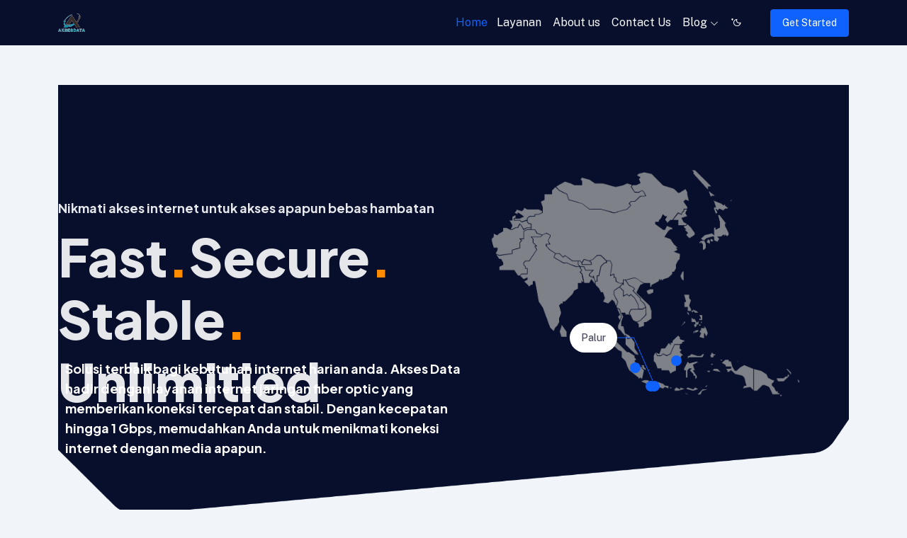

--- FILE ---
content_type: text/html; charset=UTF-8
request_url: https://aksesdata.co.id/?pagelayer-template=single-template
body_size: 16854
content:
<!DOCTYPE html>
<html lang="en-US" data-bs-theme="light">

<head>
	<meta charset="UTF-8">
	<meta name="viewport" content="width=device-width, initial-scale=1, maximum-scale=5">
	<title>PT. Akses Data Internusa</title>
<meta name='robots' content='max-image-preview:large' />
<link rel='dns-prefetch' href='//fonts.googleapis.com' />
<link rel="alternate" type="application/rss+xml" title="PT. Akses Data Internusa &raquo; Feed" href="https://aksesdata.co.id/feed/" />
<link rel="alternate" type="application/rss+xml" title="PT. Akses Data Internusa &raquo; Comments Feed" href="https://aksesdata.co.id/comments/feed/" />
<link rel="alternate" title="oEmbed (JSON)" type="application/json+oembed" href="https://aksesdata.co.id/wp-json/oembed/1.0/embed?url=https%3A%2F%2Faksesdata.co.id%2F" />
<link rel="alternate" title="oEmbed (XML)" type="text/xml+oembed" href="https://aksesdata.co.id/wp-json/oembed/1.0/embed?url=https%3A%2F%2Faksesdata.co.id%2F&#038;format=xml" />
<style id='wp-img-auto-sizes-contain-inline-css' type='text/css'>
img:is([sizes=auto i],[sizes^="auto," i]){contain-intrinsic-size:3000px 1500px}
/*# sourceURL=wp-img-auto-sizes-contain-inline-css */
</style>
<style id='wp-emoji-styles-inline-css' type='text/css'>

	img.wp-smiley, img.emoji {
		display: inline !important;
		border: none !important;
		box-shadow: none !important;
		height: 1em !important;
		width: 1em !important;
		margin: 0 0.07em !important;
		vertical-align: -0.1em !important;
		background: none !important;
		padding: 0 !important;
	}
/*# sourceURL=wp-emoji-styles-inline-css */
</style>
<style id='classic-theme-styles-inline-css' type='text/css'>
/*! This file is auto-generated */
.wp-block-button__link{color:#fff;background-color:#32373c;border-radius:9999px;box-shadow:none;text-decoration:none;padding:calc(.667em + 2px) calc(1.333em + 2px);font-size:1.125em}.wp-block-file__button{background:#32373c;color:#fff;text-decoration:none}
/*# sourceURL=/wp-includes/css/classic-themes.min.css */
</style>
<link rel='stylesheet' id='contact-form-7-css' href='https://aksesdata.co.id/wp-content/plugins/contact-form-7/includes/css/styles.css?ver=6.0.2' type='text/css' media='all' />
<link rel='stylesheet' id='elementor-frontend-css' href='https://aksesdata.co.id/wp-content/plugins/elementor/assets/css/frontend.min.css?ver=3.26.4' type='text/css' media='all' />
<link rel='stylesheet' id='tt-el-template-front-css' href='https://aksesdata.co.id/wp-content/plugins/hostingard-core/elementor/modules/templates/assets/css/template-frontend.min.css?ver=3.1.5' type='text/css' media='all' />
<link rel='stylesheet' id='bootstrap-css' href='https://aksesdata.co.id/wp-content/themes/hostingard/assets/css/bootstrap.min.css?ver=6.9' type='text/css' media='all' />
<link rel='stylesheet' id='swiper-css' href='https://aksesdata.co.id/wp-content/plugins/elementor/assets/lib/swiper/v8/css/swiper.min.css?ver=8.4.5' type='text/css' media='all' />
<link rel='stylesheet' id='lineawesome-css' href='https://aksesdata.co.id/wp-content/themes/hostingard/assets/css/line-awesome.min.css?ver=6.9' type='text/css' media='all' />
<link rel='stylesheet' id='hostingard-style-css' href='https://aksesdata.co.id/wp-content/themes/hostingard/assets/css/app.css?ver=1.8.0' type='text/css' media='all' />
<link rel='stylesheet' id='hostingard-root-css' href='https://aksesdata.co.id/wp-content/themes/hostingard/style.css?ver=1.8.0' type='text/css' media='all' />
<style id='hostingard-root-inline-css' type='text/css'>
.element{ color: #ffbc00; }body:not(.navbar-sticky-init) .header-section.header_box .header_wrapper .navbar-1{
                box-shadow: 0 10px 40px 5px #00000010
            }
/*# sourceURL=hostingard-root-inline-css */
</style>
<link rel='stylesheet' id='hostingard-fonts-css' href='https://fonts.googleapis.com/css?family=Plus+Jakarta+Sans%3A200%2C300%2C400%2C500%2C600%2C700%2C800%7CPublic+Sans%3A200%2C300%2C400%2C500%2C600%2C700%2C800&#038;subset=latin%2Clatin-ext' type='text/css' media='all' />
<link rel='stylesheet' id='elementor-post-8-css' href='https://aksesdata.co.id/wp-content/uploads/elementor/css/post-8.css?ver=1745680146' type='text/css' media='all' />
<link rel='stylesheet' id='widget-heading-css' href='https://aksesdata.co.id/wp-content/plugins/elementor/assets/css/widget-heading.min.css?ver=3.26.4' type='text/css' media='all' />
<link rel='stylesheet' id='widget-text-editor-css' href='https://aksesdata.co.id/wp-content/plugins/elementor/assets/css/widget-text-editor.min.css?ver=3.26.4' type='text/css' media='all' />
<link rel='stylesheet' id='widget-image-css' href='https://aksesdata.co.id/wp-content/plugins/elementor/assets/css/widget-image.min.css?ver=3.26.4' type='text/css' media='all' />
<link rel='stylesheet' id='elementor-post-1439-css' href='https://aksesdata.co.id/wp-content/uploads/elementor/css/post-1439.css?ver=1745695873' type='text/css' media='all' />
<link rel='stylesheet' id='google-fonts-1-css' href='https://fonts.googleapis.com/css?family=Roboto%3A100%2C100italic%2C200%2C200italic%2C300%2C300italic%2C400%2C400italic%2C500%2C500italic%2C600%2C600italic%2C700%2C700italic%2C800%2C800italic%2C900%2C900italic%7CRoboto+Slab%3A100%2C100italic%2C200%2C200italic%2C300%2C300italic%2C400%2C400italic%2C500%2C500italic%2C600%2C600italic%2C700%2C700italic%2C800%2C800italic%2C900%2C900italic%7CPlus+Jakarta+Sans%3A100%2C100italic%2C200%2C200italic%2C300%2C300italic%2C400%2C400italic%2C500%2C500italic%2C600%2C600italic%2C700%2C700italic%2C800%2C800italic%2C900%2C900italic&#038;display=swap&#038;ver=6.9' type='text/css' media='all' />
<link rel="preconnect" href="https://fonts.gstatic.com/" crossorigin><script type="text/javascript" src="https://aksesdata.co.id/wp-includes/js/jquery/jquery.min.js?ver=3.7.1" id="jquery-core-js"></script>
<script type="text/javascript" src="https://aksesdata.co.id/wp-includes/js/jquery/jquery-migrate.min.js?ver=3.4.1" id="jquery-migrate-js"></script>
<link rel="https://api.w.org/" href="https://aksesdata.co.id/wp-json/" /><link rel="alternate" title="JSON" type="application/json" href="https://aksesdata.co.id/wp-json/wp/v2/pages/1439" /><link rel="EditURI" type="application/rsd+xml" title="RSD" href="https://aksesdata.co.id/xmlrpc.php?rsd" />
<meta name="generator" content="WordPress 6.9" />
<link rel="canonical" href="https://aksesdata.co.id/" />
<link rel='shortlink' href='https://aksesdata.co.id/' />
<script>
            /*<![CDATA[*/
            var hostingard_ajax_url = "https://aksesdata.co.id/wp-admin/admin-ajax.php";
            /*]]>*/
          </script><meta name="generator" content="Elementor 3.26.4; features: e_font_icon_svg, additional_custom_breakpoints, e_element_cache; settings: css_print_method-external, google_font-enabled, font_display-swap">
			<style>
				.e-con.e-parent:nth-of-type(n+4):not(.e-lazyloaded):not(.e-no-lazyload),
				.e-con.e-parent:nth-of-type(n+4):not(.e-lazyloaded):not(.e-no-lazyload) * {
					background-image: none !important;
				}
				@media screen and (max-height: 1024px) {
					.e-con.e-parent:nth-of-type(n+3):not(.e-lazyloaded):not(.e-no-lazyload),
					.e-con.e-parent:nth-of-type(n+3):not(.e-lazyloaded):not(.e-no-lazyload) * {
						background-image: none !important;
					}
				}
				@media screen and (max-height: 640px) {
					.e-con.e-parent:nth-of-type(n+2):not(.e-lazyloaded):not(.e-no-lazyload),
					.e-con.e-parent:nth-of-type(n+2):not(.e-lazyloaded):not(.e-no-lazyload) * {
						background-image: none !important;
					}
				}
			</style>
			<style type="text/css">.breadcrumb-area{min-height:215px}.breadcrumb-area{background-position:center center;background-repeat:no-repeat;background-size:cover;}section.error_page{background-position:center center;background-repeat:no-repeat;background-size:cover;}.breadcrumb-area{background-position:center center!important;background-repeat:no-repeat!important;background-size:cover!important;}</style><link rel="icon" href="https://aksesdata.co.id/wp-content/uploads/2025/04/cropped-logo-akses-data-32x32.png" sizes="32x32" />
<link rel="icon" href="https://aksesdata.co.id/wp-content/uploads/2025/04/cropped-logo-akses-data-192x192.png" sizes="192x192" />
<link rel="apple-touch-icon" href="https://aksesdata.co.id/wp-content/uploads/2025/04/cropped-logo-akses-data-180x180.png" />
<meta name="msapplication-TileImage" content="https://aksesdata.co.id/wp-content/uploads/2025/04/cropped-logo-akses-data-270x270.png" />
<style id='global-styles-inline-css' type='text/css'>
:root{--wp--preset--aspect-ratio--square: 1;--wp--preset--aspect-ratio--4-3: 4/3;--wp--preset--aspect-ratio--3-4: 3/4;--wp--preset--aspect-ratio--3-2: 3/2;--wp--preset--aspect-ratio--2-3: 2/3;--wp--preset--aspect-ratio--16-9: 16/9;--wp--preset--aspect-ratio--9-16: 9/16;--wp--preset--color--black: #000000;--wp--preset--color--cyan-bluish-gray: #abb8c3;--wp--preset--color--white: #ffffff;--wp--preset--color--pale-pink: #f78da7;--wp--preset--color--vivid-red: #cf2e2e;--wp--preset--color--luminous-vivid-orange: #ff6900;--wp--preset--color--luminous-vivid-amber: #fcb900;--wp--preset--color--light-green-cyan: #7bdcb5;--wp--preset--color--vivid-green-cyan: #00d084;--wp--preset--color--pale-cyan-blue: #8ed1fc;--wp--preset--color--vivid-cyan-blue: #0693e3;--wp--preset--color--vivid-purple: #9b51e0;--wp--preset--gradient--vivid-cyan-blue-to-vivid-purple: linear-gradient(135deg,rgb(6,147,227) 0%,rgb(155,81,224) 100%);--wp--preset--gradient--light-green-cyan-to-vivid-green-cyan: linear-gradient(135deg,rgb(122,220,180) 0%,rgb(0,208,130) 100%);--wp--preset--gradient--luminous-vivid-amber-to-luminous-vivid-orange: linear-gradient(135deg,rgb(252,185,0) 0%,rgb(255,105,0) 100%);--wp--preset--gradient--luminous-vivid-orange-to-vivid-red: linear-gradient(135deg,rgb(255,105,0) 0%,rgb(207,46,46) 100%);--wp--preset--gradient--very-light-gray-to-cyan-bluish-gray: linear-gradient(135deg,rgb(238,238,238) 0%,rgb(169,184,195) 100%);--wp--preset--gradient--cool-to-warm-spectrum: linear-gradient(135deg,rgb(74,234,220) 0%,rgb(151,120,209) 20%,rgb(207,42,186) 40%,rgb(238,44,130) 60%,rgb(251,105,98) 80%,rgb(254,248,76) 100%);--wp--preset--gradient--blush-light-purple: linear-gradient(135deg,rgb(255,206,236) 0%,rgb(152,150,240) 100%);--wp--preset--gradient--blush-bordeaux: linear-gradient(135deg,rgb(254,205,165) 0%,rgb(254,45,45) 50%,rgb(107,0,62) 100%);--wp--preset--gradient--luminous-dusk: linear-gradient(135deg,rgb(255,203,112) 0%,rgb(199,81,192) 50%,rgb(65,88,208) 100%);--wp--preset--gradient--pale-ocean: linear-gradient(135deg,rgb(255,245,203) 0%,rgb(182,227,212) 50%,rgb(51,167,181) 100%);--wp--preset--gradient--electric-grass: linear-gradient(135deg,rgb(202,248,128) 0%,rgb(113,206,126) 100%);--wp--preset--gradient--midnight: linear-gradient(135deg,rgb(2,3,129) 0%,rgb(40,116,252) 100%);--wp--preset--font-size--small: 13px;--wp--preset--font-size--medium: 20px;--wp--preset--font-size--large: 36px;--wp--preset--font-size--x-large: 42px;--wp--preset--spacing--20: 0.44rem;--wp--preset--spacing--30: 0.67rem;--wp--preset--spacing--40: 1rem;--wp--preset--spacing--50: 1.5rem;--wp--preset--spacing--60: 2.25rem;--wp--preset--spacing--70: 3.38rem;--wp--preset--spacing--80: 5.06rem;--wp--preset--shadow--natural: 6px 6px 9px rgba(0, 0, 0, 0.2);--wp--preset--shadow--deep: 12px 12px 50px rgba(0, 0, 0, 0.4);--wp--preset--shadow--sharp: 6px 6px 0px rgba(0, 0, 0, 0.2);--wp--preset--shadow--outlined: 6px 6px 0px -3px rgb(255, 255, 255), 6px 6px rgb(0, 0, 0);--wp--preset--shadow--crisp: 6px 6px 0px rgb(0, 0, 0);}:where(.is-layout-flex){gap: 0.5em;}:where(.is-layout-grid){gap: 0.5em;}body .is-layout-flex{display: flex;}.is-layout-flex{flex-wrap: wrap;align-items: center;}.is-layout-flex > :is(*, div){margin: 0;}body .is-layout-grid{display: grid;}.is-layout-grid > :is(*, div){margin: 0;}:where(.wp-block-columns.is-layout-flex){gap: 2em;}:where(.wp-block-columns.is-layout-grid){gap: 2em;}:where(.wp-block-post-template.is-layout-flex){gap: 1.25em;}:where(.wp-block-post-template.is-layout-grid){gap: 1.25em;}.has-black-color{color: var(--wp--preset--color--black) !important;}.has-cyan-bluish-gray-color{color: var(--wp--preset--color--cyan-bluish-gray) !important;}.has-white-color{color: var(--wp--preset--color--white) !important;}.has-pale-pink-color{color: var(--wp--preset--color--pale-pink) !important;}.has-vivid-red-color{color: var(--wp--preset--color--vivid-red) !important;}.has-luminous-vivid-orange-color{color: var(--wp--preset--color--luminous-vivid-orange) !important;}.has-luminous-vivid-amber-color{color: var(--wp--preset--color--luminous-vivid-amber) !important;}.has-light-green-cyan-color{color: var(--wp--preset--color--light-green-cyan) !important;}.has-vivid-green-cyan-color{color: var(--wp--preset--color--vivid-green-cyan) !important;}.has-pale-cyan-blue-color{color: var(--wp--preset--color--pale-cyan-blue) !important;}.has-vivid-cyan-blue-color{color: var(--wp--preset--color--vivid-cyan-blue) !important;}.has-vivid-purple-color{color: var(--wp--preset--color--vivid-purple) !important;}.has-black-background-color{background-color: var(--wp--preset--color--black) !important;}.has-cyan-bluish-gray-background-color{background-color: var(--wp--preset--color--cyan-bluish-gray) !important;}.has-white-background-color{background-color: var(--wp--preset--color--white) !important;}.has-pale-pink-background-color{background-color: var(--wp--preset--color--pale-pink) !important;}.has-vivid-red-background-color{background-color: var(--wp--preset--color--vivid-red) !important;}.has-luminous-vivid-orange-background-color{background-color: var(--wp--preset--color--luminous-vivid-orange) !important;}.has-luminous-vivid-amber-background-color{background-color: var(--wp--preset--color--luminous-vivid-amber) !important;}.has-light-green-cyan-background-color{background-color: var(--wp--preset--color--light-green-cyan) !important;}.has-vivid-green-cyan-background-color{background-color: var(--wp--preset--color--vivid-green-cyan) !important;}.has-pale-cyan-blue-background-color{background-color: var(--wp--preset--color--pale-cyan-blue) !important;}.has-vivid-cyan-blue-background-color{background-color: var(--wp--preset--color--vivid-cyan-blue) !important;}.has-vivid-purple-background-color{background-color: var(--wp--preset--color--vivid-purple) !important;}.has-black-border-color{border-color: var(--wp--preset--color--black) !important;}.has-cyan-bluish-gray-border-color{border-color: var(--wp--preset--color--cyan-bluish-gray) !important;}.has-white-border-color{border-color: var(--wp--preset--color--white) !important;}.has-pale-pink-border-color{border-color: var(--wp--preset--color--pale-pink) !important;}.has-vivid-red-border-color{border-color: var(--wp--preset--color--vivid-red) !important;}.has-luminous-vivid-orange-border-color{border-color: var(--wp--preset--color--luminous-vivid-orange) !important;}.has-luminous-vivid-amber-border-color{border-color: var(--wp--preset--color--luminous-vivid-amber) !important;}.has-light-green-cyan-border-color{border-color: var(--wp--preset--color--light-green-cyan) !important;}.has-vivid-green-cyan-border-color{border-color: var(--wp--preset--color--vivid-green-cyan) !important;}.has-pale-cyan-blue-border-color{border-color: var(--wp--preset--color--pale-cyan-blue) !important;}.has-vivid-cyan-blue-border-color{border-color: var(--wp--preset--color--vivid-cyan-blue) !important;}.has-vivid-purple-border-color{border-color: var(--wp--preset--color--vivid-purple) !important;}.has-vivid-cyan-blue-to-vivid-purple-gradient-background{background: var(--wp--preset--gradient--vivid-cyan-blue-to-vivid-purple) !important;}.has-light-green-cyan-to-vivid-green-cyan-gradient-background{background: var(--wp--preset--gradient--light-green-cyan-to-vivid-green-cyan) !important;}.has-luminous-vivid-amber-to-luminous-vivid-orange-gradient-background{background: var(--wp--preset--gradient--luminous-vivid-amber-to-luminous-vivid-orange) !important;}.has-luminous-vivid-orange-to-vivid-red-gradient-background{background: var(--wp--preset--gradient--luminous-vivid-orange-to-vivid-red) !important;}.has-very-light-gray-to-cyan-bluish-gray-gradient-background{background: var(--wp--preset--gradient--very-light-gray-to-cyan-bluish-gray) !important;}.has-cool-to-warm-spectrum-gradient-background{background: var(--wp--preset--gradient--cool-to-warm-spectrum) !important;}.has-blush-light-purple-gradient-background{background: var(--wp--preset--gradient--blush-light-purple) !important;}.has-blush-bordeaux-gradient-background{background: var(--wp--preset--gradient--blush-bordeaux) !important;}.has-luminous-dusk-gradient-background{background: var(--wp--preset--gradient--luminous-dusk) !important;}.has-pale-ocean-gradient-background{background: var(--wp--preset--gradient--pale-ocean) !important;}.has-electric-grass-gradient-background{background: var(--wp--preset--gradient--electric-grass) !important;}.has-midnight-gradient-background{background: var(--wp--preset--gradient--midnight) !important;}.has-small-font-size{font-size: var(--wp--preset--font-size--small) !important;}.has-medium-font-size{font-size: var(--wp--preset--font-size--medium) !important;}.has-large-font-size{font-size: var(--wp--preset--font-size--large) !important;}.has-x-large-font-size{font-size: var(--wp--preset--font-size--x-large) !important;}
/*# sourceURL=global-styles-inline-css */
</style>
<link rel='stylesheet' id='elementor-post-1636-css' href='https://aksesdata.co.id/wp-content/uploads/elementor/css/post-1636.css?ver=1745696041' type='text/css' media='all' />
<link rel='stylesheet' id='widget-icon-list-css' href='https://aksesdata.co.id/wp-content/plugins/elementor/assets/css/widget-icon-list.min.css?ver=3.26.4' type='text/css' media='all' />
<link rel='stylesheet' id='widget-divider-css' href='https://aksesdata.co.id/wp-content/plugins/elementor/assets/css/widget-divider.min.css?ver=3.26.4' type='text/css' media='all' />
<link rel='stylesheet' id='widget-social-icons-css' href='https://aksesdata.co.id/wp-content/plugins/elementor/assets/css/widget-social-icons.min.css?ver=3.26.4' type='text/css' media='all' />
<link rel='stylesheet' id='e-apple-webkit-css' href='https://aksesdata.co.id/wp-content/plugins/elementor/assets/css/conditionals/apple-webkit.min.css?ver=3.26.4' type='text/css' media='all' />
<link rel='stylesheet' id='google-fonts-2-css' href='https://fonts.googleapis.com/css?family=Public+Sans%3A100%2C100italic%2C200%2C200italic%2C300%2C300italic%2C400%2C400italic%2C500%2C500italic%2C600%2C600italic%2C700%2C700italic%2C800%2C800italic%2C900%2C900italic&#038;display=swap&#038;ver=6.9' type='text/css' media='all' />
</head>

<body class="home wp-singular page-template-default page page-id-1439 wp-embed-responsive wp-theme-hostingard no-sidebar bg-secondary hostingard-1.8.0 elementor-default elementor-kit-8 elementor-page elementor-page-1439">

				<div class="preloader bg-light-subtle">
				<div class="preloader-wrap">
					<h2>Akses Data</h2>					<div class="loading-bar"></div>
				</div>
			</div>
		
    <!--main content wrapper start-->
    <div class="main-wrapper">
					<button id="scroll_top_button"><i class="las la-arrow-up"></i></button>
			
<header class="header-section header-gradient header_fullwidth enabled_sticky_header">
	<div class="header_wrapper bg-dark__  enabled_sticky_header">
		

		<div class="container">
			<nav class="navbar navbar-1 navbar-expand-lg">
				
				<a href="https://aksesdata.co.id/" class="navbar-brand logo duble_logo" rel="home">
					<img src="https://aksesdata.co.id/wp-content/uploads/2025/04/logo-akses-data.png" srcset="https://aksesdata.co.id/wp-content/uploads/2025/04/logo-akses-data.png 2x" class="logo__img main-logo page-meta-logo" alt="PT. Akses Data Internusa"><img src="https://aksesdata.co.id/wp-content/uploads/2025/04/logo-akses-data.png" srcset="https://aksesdata.co.id/wp-content/uploads/2025/04/logo-akses-data.png 2x" class="logo__img logo__sticky page-meta-logo" alt="PT. Akses Data Internusa">				</a>
			
				<button class="navbar-toggler hamburger_menu_icon" type="button" data-bs-toggle="collapse" data-bs-target="#primaryMenu" aria-expanded="false" aria-label="Toggle navigation">
					<i class="las la-bars"></i>
				</button>
				<div class="collapse navbar-collapse" id="primaryMenu">
					<ul id="menu-primary-menu" class="hostingard_main_menu navbar-nav align-items-lg-center gap-lg-3 ms-auto"><li id="menu-item-2897" class="menu-item menu-item-type-custom menu-item-object-custom current-menu-item menu-item-home nav-item-2897 nav-item menu_100_width mega-menu contain-mega-menu current-menu-item"><a href="https://aksesdata.co.id/" class="nav-link">Home</a></li>
<li id="menu-item-2917" class="menu-item menu-item-type-custom menu-item-object-custom nav-item-2917 nav-item"><a href="#" class="nav-link">Layanan</a></li>
<li id="menu-item-2898" class="menu-item menu-item-type-post_type menu-item-object-page nav-item-2898 nav-item"><a href="https://aksesdata.co.id/about-us/" class="nav-link">About us</a></li>
<li id="menu-item-2900" class="menu-item menu-item-type-post_type menu-item-object-page nav-item-2900 nav-item"><a href="https://aksesdata.co.id/contact-us/" class="nav-link">Contact Us</a></li>
<li id="menu-item-3456" class="menu-item menu-item-type-custom menu-item-object-custom menu-item-has-children nav-item-3456 nav-item has-submenu contain-sub-1"><a href="#" class="nav-link">Blog</a><i class="la la-angle-down dropdown_icon"></i>
<ul role="menu" class="contain-sub-1__content list-unstyled submenu-wrapper ">
	<li id="menu-item-3457" class="menu-item menu-item-type-post_type menu-item-object-page nav-item-3457 nav-item depth-1"><a href="https://aksesdata.co.id/blog/" class="nav-link">Blog List</a></li>
</ul>
</li>
</ul>						<button class="dark-light-switcher me-2" id="theme-switch">
							<span class="light-sun"><i class="las la-sun"></i></span>
							<span class="dark-moon"><i class="las la-moon"></i></span>
						</button>
					<a href="#" class="hostingard_cta_btn ms-lg-5 ">Get Started</a>				</div>

			</nav>
		</div>
	</div>
</header><div class="content-area pt-120 pb-120">
    <div class="container">
        <div class="row ">
            <div id='main-content' class="col-lg-12">
                <div class="hostingard_blog_content overflow-hidden">
                    		<div data-elementor-type="wp-page" data-elementor-id="1439" class="elementor elementor-1439" data-elementor-post-type="page">
				<div class="elementor-element elementor-element-4c29678 e-flex e-con-boxed e-con e-parent" data-id="4c29678" data-element_type="container" data-settings="{&quot;background_background&quot;:&quot;classic&quot;}">
					<div class="e-con-inner">
		<div class="elementor-element elementor-element-f6d4177 e-con-full e-flex e-con e-child" data-id="f6d4177" data-element_type="container">
		<div class="elementor-element elementor-element-ee47333 e-con-full e-flex e-con e-child" data-id="ee47333" data-element_type="container">
		<div class="elementor-element elementor-element-732d525 e-con-full e-flex e-con e-child" data-id="732d525" data-element_type="container">
				<div class="elementor-element elementor-element-7165975 elementor-widget elementor-widget-hostingard-heading" data-id="7165975" data-element_type="widget" data-widget_type="hostingard-heading.default">
				<div class="elementor-widget-container">
							<div class="hostingard_heading_wrap">
			<h2 class="hostingard_heading ">Nikmati akses internet untuk akses apapun bebas hambatan</h2>		</div>
						</div>
				</div>
				<div class="elementor-element elementor-element-a055396 elementor-widget__width-initial elementor-widget elementor-widget-hostingard-heading" data-id="a055396" data-element_type="widget" data-widget_type="hostingard-heading.default">
				<div class="elementor-widget-container">
							<div class="hostingard_heading_wrap">
			<h2 class="hostingard_heading ">Fast<span class="highlighted__ d-inline-block">.</span>Secure<span class="highlighted__ d-inline-block">.</span>Stable<span class="highlighted__ d-inline-block">.</span>Unlimitied</h2>		</div>
						</div>
				</div>
				<div class="elementor-element elementor-element-548ce73 elementor-widget__width-initial elementor-absolute elementor-widget elementor-widget-hostingard-heading" data-id="548ce73" data-element_type="widget" data-settings="{&quot;_position&quot;:&quot;absolute&quot;}" data-widget_type="hostingard-heading.default">
				<div class="elementor-widget-container">
							<div class="hostingard_heading_wrap">
			<p class="hostingard_heading ">Solusi terbaik bagi kebutuhan internet harian anda. Akses Data hadir dengan layanan internet jaringan fiber optic yang memberikan koneksi tercepat dan stabil. Dengan kecepatan hingga 1 Gbps, memudahkan Anda untuk menikmati koneksi internet dengan media apapun.</p>		</div>
						</div>
				</div>
				</div>
		<div class="elementor-element elementor-element-91a701f e-con-full elementor-hidden-mobile e-flex e-con e-child" data-id="91a701f" data-element_type="container">
		<div class="elementor-element elementor-element-90ae3da e-con-full elementor-hidden-mobile e-flex e-con e-child" data-id="90ae3da" data-element_type="container" data-settings="{&quot;position&quot;:&quot;absolute&quot;}">
				<div class="elementor-element elementor-element-617e7ee elementor-widget__width-initial elementor-widget elementor-widget-hostingard-data-center-location" data-id="617e7ee" data-element_type="widget" data-widget_type="hostingard-data-center-location.default">
				<div class="elementor-widget-container">
					<div class="container">
    <div class="row">
        <div class="col-12">
            <div class="text-center" data-sal="slide-up" data-sal-duration="500" data-sal-delay="300" data-sal-easing="ease-in-out-sine">
                <div class="data-center">
                    <img decoding="async" src="https://aksesdata.co.id/wp-content/uploads/2025/04/pngwing.com_.png" alt="map" class="img-fluid data-center__map">                            <div class="data-center__location elementor-repeater-item-3371bf7 active">
                                <div class="data-center__pin">
                                    <div class="data-center__tooltip">
                                        <div class="data-center__btn py-2 px-4">
                                            <div class="data-center__btn-text">Palur</div>                                        </div>
                                        <div class="data-center__btn-arrow">
                                            <img decoding="async" src="https://aksesdata.co.id/wp-content/plugins/hostingard-core/elementor/assets/images/location-arrow.png" alt="image" class="img-fluid">
                                        </div>
                                    </div>
                                </div>
                            </div>
                                                        <div class="data-center__location elementor-repeater-item-ed22390">
                                <div class="data-center__pin">
                                    <div class="data-center__tooltip">
                                        <div class="data-center__btn py-2 px-4">
                                            <div class="data-center__btn-text">Ambarawa</div>                                        </div>
                                        <div class="data-center__btn-arrow">
                                            <img decoding="async" src="https://aksesdata.co.id/wp-content/plugins/hostingard-core/elementor/assets/images/location-arrow.png" alt="image" class="img-fluid">
                                        </div>
                                    </div>
                                </div>
                            </div>
                                                        <div class="data-center__location elementor-repeater-item-c153477">
                                <div class="data-center__pin">
                                    <div class="data-center__tooltip">
                                        <div class="data-center__btn py-2 px-4">
                                            <div class="data-center__btn-text">Bontang</div>                                        </div>
                                        <div class="data-center__btn-arrow">
                                            <img decoding="async" src="https://aksesdata.co.id/wp-content/plugins/hostingard-core/elementor/assets/images/location-arrow.png" alt="image" class="img-fluid">
                                        </div>
                                    </div>
                                </div>
                            </div>
                                                        <div class="data-center__location elementor-repeater-item-aca8e87">
                                <div class="data-center__pin">
                                    <div class="data-center__tooltip">
                                        <div class="data-center__btn py-2 px-4">
                                            <div class="data-center__btn-text">Lampung</div>                                        </div>
                                        <div class="data-center__btn-arrow">
                                            <img decoding="async" src="https://aksesdata.co.id/wp-content/plugins/hostingard-core/elementor/assets/images/location-arrow.png" alt="image" class="img-fluid">
                                        </div>
                                    </div>
                                </div>
                            </div>
                                            </div>
            </div>
        </div>
    </div>
</div>				</div>
				</div>
				</div>
				</div>
				</div>
				</div>
					</div>
				</div>
		<div class="elementor-element elementor-element-b369e34 e-flex e-con-boxed e-con e-parent" data-id="b369e34" data-element_type="container" data-settings="{&quot;background_background&quot;:&quot;gradient&quot;}">
					<div class="e-con-inner">
		<div class="elementor-element elementor-element-bea9718 e-con-full e-flex e-con e-child" data-id="bea9718" data-element_type="container">
		<div class="elementor-element elementor-element-d99c78a e-con-full e-flex e-con e-child" data-id="d99c78a" data-element_type="container">
				<div class="elementor-element elementor-element-847dbd8 elementor-widget__width-initial elementor-widget elementor-widget-heading" data-id="847dbd8" data-element_type="widget" data-widget_type="heading.default">
				<div class="elementor-widget-container">
					<h2 class="elementor-heading-title elementor-size-default">Kenapa harus Akses Data?</h2>				</div>
				</div>
				<div class="elementor-element elementor-element-bbda183 elementor-widget__width-initial elementor-widget elementor-widget-text-editor" data-id="bbda183" data-element_type="widget" data-widget_type="text-editor.default">
				<div class="elementor-widget-container">
									<p>Akses Data merupakan penyedia layanan internet yang diperuntukan untuk internet hunian anda, dengan teknologi Fiber Optic kami memastikan kecepatan dan kualitas internet yang stabil saat digunakan.</p>								</div>
				</div>
				</div>
		<div class="elementor-element elementor-element-fab892a e-con-full e-flex e-con e-child" data-id="fab892a" data-element_type="container">
		<div class="elementor-element elementor-element-a398780 e-con-full e-flex e-con e-child" data-id="a398780" data-element_type="container">
				<div class="elementor-element elementor-element-d081560 elementor-widget elementor-widget-hostingard-service-card" data-id="d081560" data-element_type="widget" data-widget_type="hostingard-service-card.default">
				<div class="elementor-widget-container">
					<div class="service-card-item bg-white__ px-8 py-10  rounded-3 card_style__">
            <h5 class="title_style__">Layanan 24 Jam</h5>
        <div class="d-flex gap-5 flex-wrap flex-sm-nowrap mt-6">
        <div class="service-card-image">
            <img fetchpriority="high" decoding="async" width="228" height="228" src="https://aksesdata.co.id/wp-content/uploads/2025/04/portada-c.png" class="attachment-full size-full" alt="" srcset="https://aksesdata.co.id/wp-content/uploads/2025/04/portada-c.png 228w, https://aksesdata.co.id/wp-content/uploads/2025/04/portada-c-150x150.png 150w, https://aksesdata.co.id/wp-content/uploads/2025/04/portada-c-50x50.png 50w, https://aksesdata.co.id/wp-content/uploads/2025/04/portada-c-72x72.png 72w, https://aksesdata.co.id/wp-content/uploads/2025/04/portada-c-70x70.png 70w" sizes="(max-width: 228px) 100vw, 228px" />        </div>
        <div>
                            <p class="content_style__">Internetan tanpa khawatir karena didukung layanan 24/7 dari Tim Helpdesk yang selalu standby monitoring kualitas internet dan menangani kesulitan pelanggan.</p>
                        <h6 class="fw-normal mb-0 pricing_title_style__"> <span class="text-primary__ fw-bold pricing_style__"></span></h6>
        </div>
    </div>
</div>				</div>
				</div>
				</div>
		<div class="elementor-element elementor-element-3f3f472 e-con-full e-flex e-con e-child" data-id="3f3f472" data-element_type="container">
				<div class="elementor-element elementor-element-351a8d5 elementor-widget elementor-widget-hostingard-service-card" data-id="351a8d5" data-element_type="widget" data-widget_type="hostingard-service-card.default">
				<div class="elementor-widget-container">
					<div class="service-card-item bg-white__ px-8 py-10  rounded-3 card_style__">
            <h5 class="title_style__">Fiber Optic Technogies​​</h5>
        <div class="d-flex gap-5 flex-wrap flex-sm-nowrap mt-6">
        <div class="service-card-image">
            <img decoding="async" width="228" height="228" src="https://aksesdata.co.id/wp-content/uploads/2025/04/portada-a.png" class="attachment-full size-full" alt="" srcset="https://aksesdata.co.id/wp-content/uploads/2025/04/portada-a.png 228w, https://aksesdata.co.id/wp-content/uploads/2025/04/portada-a-150x150.png 150w, https://aksesdata.co.id/wp-content/uploads/2025/04/portada-a-50x50.png 50w, https://aksesdata.co.id/wp-content/uploads/2025/04/portada-a-72x72.png 72w, https://aksesdata.co.id/wp-content/uploads/2025/04/portada-a-70x70.png 70w" sizes="(max-width: 228px) 100vw, 228px" />        </div>
        <div>
                            <p class="content_style__">Dengan teknologi Fiber Optic memastikan kecepatan dan kualitas internet stabil saat digunakan.</p>
                        <h6 class="fw-normal mb-0 pricing_title_style__"> <span class="text-primary__ fw-bold pricing_style__"></span></h6>
        </div>
    </div>
</div>				</div>
				</div>
				</div>
				</div>
		<div class="elementor-element elementor-element-ed89952 e-con-full e-flex e-con e-child" data-id="ed89952" data-element_type="container">
		<div class="elementor-element elementor-element-868b3aa e-con-full e-flex e-con e-child" data-id="868b3aa" data-element_type="container">
				<div class="elementor-element elementor-element-1dcb5a4 elementor-widget__width-initial elementor-widget elementor-widget-hostingard-service-card" data-id="1dcb5a4" data-element_type="widget" data-widget_type="hostingard-service-card.default">
				<div class="elementor-widget-container">
					<div class="service-card-item bg-white__ px-8 py-10  rounded-3 card_style__">
            <h5 class="title_style__">Unlimitied Bandwidth</h5>
        <div class="d-flex gap-5 flex-wrap flex-sm-nowrap mt-6">
        <div class="service-card-image">
            <img decoding="async" width="228" height="228" src="https://aksesdata.co.id/wp-content/uploads/2025/04/portada-b.png" class="attachment-full size-full" alt="" srcset="https://aksesdata.co.id/wp-content/uploads/2025/04/portada-b.png 228w, https://aksesdata.co.id/wp-content/uploads/2025/04/portada-b-150x150.png 150w, https://aksesdata.co.id/wp-content/uploads/2025/04/portada-b-50x50.png 50w, https://aksesdata.co.id/wp-content/uploads/2025/04/portada-b-72x72.png 72w, https://aksesdata.co.id/wp-content/uploads/2025/04/portada-b-70x70.png 70w" sizes="(max-width: 228px) 100vw, 228px" />        </div>
        <div>
                            <p class="content_style__">Layanan internet rumah super cepat tanpa batas dan kuota HP untuk sekeluarga saat di luar rumah, bikin kamu selalu terkoneksi di mana saja dan kapan saja.</p>
                        <h6 class="fw-normal mb-0 pricing_title_style__"> <span class="text-primary__ fw-bold pricing_style__"></span></h6>
        </div>
    </div>
</div>				</div>
				</div>
				</div>
		<div class="elementor-element elementor-element-7c2eb4f e-con-full e-flex e-con e-child" data-id="7c2eb4f" data-element_type="container">
				<div class="elementor-element elementor-element-f8ced6a elementor-widget__width-initial elementor-widget elementor-widget-hostingard-service-card" data-id="f8ced6a" data-element_type="widget" data-widget_type="hostingard-service-card.default">
				<div class="elementor-widget-container">
					<div class="service-card-item bg-white__ px-8 py-10  rounded-3 card_style__">
            <h5 class="title_style__">Kualitas Streaming</h5>
        <div class="d-flex gap-5 flex-wrap flex-sm-nowrap mt-6">
        <div class="service-card-image">
            <img loading="lazy" decoding="async" width="228" height="228" src="https://aksesdata.co.id/wp-content/uploads/2025/04/ico-plata_0.png" class="attachment-full size-full" alt="" srcset="https://aksesdata.co.id/wp-content/uploads/2025/04/ico-plata_0.png 228w, https://aksesdata.co.id/wp-content/uploads/2025/04/ico-plata_0-150x150.png 150w, https://aksesdata.co.id/wp-content/uploads/2025/04/ico-plata_0-50x50.png 50w, https://aksesdata.co.id/wp-content/uploads/2025/04/ico-plata_0-72x72.png 72w, https://aksesdata.co.id/wp-content/uploads/2025/04/ico-plata_0-70x70.png 70w" sizes="(max-width: 228px) 100vw, 228px" />        </div>
        <div>
                            <p class="content_style__">Streaming kekinian tanpa batasan kuota dan akses konten. Paling nyaman sambil rebahan, nonton entertainment Streaming Film.</p>
                        <h6 class="fw-normal mb-0 pricing_title_style__"> <span class="text-primary__ fw-bold pricing_style__"></span></h6>
        </div>
    </div>
</div>				</div>
				</div>
				</div>
				</div>
				</div>
					</div>
				</div>
		<div class="elementor-element elementor-element-8a94065 e-flex e-con-boxed e-con e-parent" data-id="8a94065" data-element_type="container" data-settings="{&quot;background_background&quot;:&quot;classic&quot;}">
					<div class="e-con-inner">
		<div class="elementor-element elementor-element-a8fb727 e-con-full e-flex e-con e-child" data-id="a8fb727" data-element_type="container">
		<div class="elementor-element elementor-element-aaac271 e-con-full e-flex e-con e-child" data-id="aaac271" data-element_type="container">
				<div class="elementor-element elementor-element-41446e8 elementor-widget elementor-widget-heading" data-id="41446e8" data-element_type="widget" data-widget_type="heading.default">
				<div class="elementor-widget-container">
					<h2 class="elementor-heading-title elementor-size-default">Pilih Paket Internetmu</h2>				</div>
				</div>
				</div>
		<div class="elementor-element elementor-element-f8b7638 e-con-full e-flex e-con e-child" data-id="f8b7638" data-element_type="container">
		<div class="elementor-element elementor-element-1d6b0f3 e-flex e-con-boxed e-con e-child" data-id="1d6b0f3" data-element_type="container">
					<div class="e-con-inner">
				<div class="elementor-element elementor-element-6b76d72 elementor-widget__width-initial elementor-widget elementor-widget-hostingard-pricing-single" data-id="6b76d72" data-element_type="widget" data-widget_type="hostingard-pricing-single.default">
				<div class="elementor-widget-container">
					
<div class="price-card popular_item">
    <div class="card-body">
                    <h4 class="price-card__title">
                Platinum            </h4>
                    <small class="d-block mb-4">
                
            </small>
                <div class="price-card__box mb-4">
            <h2 class="price-card__price fw-bold">
                60Mbps <span class="price-card__price-sm fw-normal"></span>
            </h2>
            
        </div>
        <div class="d-flex align-items-center gap-2 mb-4">
                    </div>

        <div class="vstack gap-2 mb-4"><div class="hstack gap-1 align-items-center"><div class="check-mark bg-success text-white flex-shrink-0 features_list_icon_style__"><i aria-hidden="true" class="fa-solid fa-hard-drive"></i></div><p class="mb-0">Kecepatan Upto 60Mbps.</p></div><div class="hstack gap-1 align-items-center"><div class="check-mark bg-success text-white flex-shrink-0 features_list_icon_style__"><svg aria-hidden="true" class="e-font-icon-svg e-fas-check-circle" viewBox="0 0 512 512" xmlns="http://www.w3.org/2000/svg"><path d="M504 256c0 136.967-111.033 248-248 248S8 392.967 8 256 119.033 8 256 8s248 111.033 248 248zM227.314 387.314l184-184c6.248-6.248 6.248-16.379 0-22.627l-22.627-22.627c-6.248-6.249-16.379-6.249-22.628 0L216 308.118l-70.059-70.059c-6.248-6.248-16.379-6.248-22.628 0l-22.627 22.627c-6.248 6.248-6.248 16.379 0 22.627l104 104c6.249 6.249 16.379 6.249 22.628.001z"></path></svg></div><p class="mb-0">Harga Rp.300.000 / Bulan.</p></div><div class="hstack gap-1 align-items-center"><div class="check-mark bg-success text-white flex-shrink-0 features_list_icon_style__"><svg aria-hidden="true" class="e-font-icon-svg e-fas-check-circle" viewBox="0 0 512 512" xmlns="http://www.w3.org/2000/svg"><path d="M504 256c0 136.967-111.033 248-248 248S8 392.967 8 256 119.033 8 256 8s248 111.033 248 248zM227.314 387.314l184-184c6.248-6.248 6.248-16.379 0-22.627l-22.627-22.627c-6.248-6.249-16.379-6.249-22.628 0L216 308.118l-70.059-70.059c-6.248-6.248-16.379-6.248-22.628 0l-22.627 22.627c-6.248 6.248-6.248 16.379 0 22.627l104 104c6.249 6.249 16.379 6.249 22.628.001z"></path></svg></div><p class="mb-0">Free Instalasi.</p></div><div class="hstack gap-1 align-items-center"><div class="check-mark bg-success text-white flex-shrink-0 features_list_icon_style__"><svg aria-hidden="true" class="e-font-icon-svg e-fas-check-circle" viewBox="0 0 512 512" xmlns="http://www.w3.org/2000/svg"><path d="M504 256c0 136.967-111.033 248-248 248S8 392.967 8 256 119.033 8 256 8s248 111.033 248 248zM227.314 387.314l184-184c6.248-6.248 6.248-16.379 0-22.627l-22.627-22.627c-6.248-6.249-16.379-6.249-22.628 0L216 308.118l-70.059-70.059c-6.248-6.248-16.379-6.248-22.628 0l-22.627 22.627c-6.248 6.248-6.248 16.379 0 22.627l104 104c6.249 6.249 16.379 6.249 22.628.001z"></path></svg></div><p class="mb-0">Harga sudah termasuk PPN 11%.</p></div><div class="hstack gap-1 align-items-center"><div class="check-mark bg-success text-white flex-shrink-0 features_list_icon_style__"><svg aria-hidden="true" class="e-font-icon-svg e-fas-check-circle" viewBox="0 0 512 512" xmlns="http://www.w3.org/2000/svg"><path d="M504 256c0 136.967-111.033 248-248 248S8 392.967 8 256 119.033 8 256 8s248 111.033 248 248zM227.314 387.314l184-184c6.248-6.248 6.248-16.379 0-22.627l-22.627-22.627c-6.248-6.249-16.379-6.249-22.628 0L216 308.118l-70.059-70.059c-6.248-6.248-16.379-6.248-22.628 0l-22.627 22.627c-6.248 6.248-6.248 16.379 0 22.627l104 104c6.249 6.249 16.379 6.249 22.628.001z"></path></svg></div><p class="mb-0">Unlimited Bandwidht.</p></div><div class="hstack gap-1 align-items-center"><div class="check-mark bg-success text-white flex-shrink-0 features_list_icon_style__"><svg aria-hidden="true" class="e-font-icon-svg e-fas-check-circle" viewBox="0 0 512 512" xmlns="http://www.w3.org/2000/svg"><path d="M504 256c0 136.967-111.033 248-248 248S8 392.967 8 256 119.033 8 256 8s248 111.033 248 248zM227.314 387.314l184-184c6.248-6.248 6.248-16.379 0-22.627l-22.627-22.627c-6.248-6.249-16.379-6.249-22.628 0L216 308.118l-70.059-70.059c-6.248-6.248-16.379-6.248-22.628 0l-22.627 22.627c-6.248 6.248-6.248 16.379 0 22.627l104 104c6.249 6.249 16.379 6.249 22.628.001z"></path></svg></div><p class="mb-0">Cocok untuk Content Creator.</p></div><div class="hstack gap-1 align-items-center"><div class="check-mark bg-success text-white flex-shrink-0 features_list_icon_style__"><svg aria-hidden="true" class="e-font-icon-svg e-fas-check-circle" viewBox="0 0 512 512" xmlns="http://www.w3.org/2000/svg"><path d="M504 256c0 136.967-111.033 248-248 248S8 392.967 8 256 119.033 8 256 8s248 111.033 248 248zM227.314 387.314l184-184c6.248-6.248 6.248-16.379 0-22.627l-22.627-22.627c-6.248-6.249-16.379-6.249-22.628 0L216 308.118l-70.059-70.059c-6.248-6.248-16.379-6.248-22.628 0l-22.627 22.627c-6.248 6.248-6.248 16.379 0 22.627l104 104c6.249 6.249 16.379 6.249 22.628.001z"></path></svg></div><p class="mb-0">Perangkat dipinjami selama berlangganan.</p></div></div>
                    <a href="https://wa.me/6285179908665?text=Halo%2C%20saya%20ingin%20bertanya%20mengenai%20paket%20Internet%20Platinum." class="price-card__btn">
                Berlangganan            </a>
            </div>
            <div class="price-card__tag">
            Premium Quality        </div>
    </div>				</div>
				</div>
				<div class="elementor-element elementor-element-73fcfdd elementor-widget__width-initial elementor-widget elementor-widget-hostingard-pricing-single" data-id="73fcfdd" data-element_type="widget" data-widget_type="hostingard-pricing-single.default">
				<div class="elementor-widget-container">
					
<div class="price-card popular_item">
    <div class="card-body">
                    <h4 class="price-card__title">
                Silver            </h4>
                <div class="price-card__box mb-4">
            <h2 class="price-card__price fw-bold">
                20Mbps <span class="price-card__price-sm fw-normal"></span>
            </h2>
            
        </div>
        <div class="d-flex align-items-center gap-2 mb-4">
                    </div>

        <div class="vstack gap-2 mb-4"><div class="hstack gap-1 align-items-center"><div class="check-mark bg-success text-white flex-shrink-0 features_list_icon_style__"><i aria-hidden="true" class="fa-solid fa-hard-drive"></i></div><p class="mb-0">Kecepatan Upto 20Mbps.</p></div><div class="hstack gap-1 align-items-center"><div class="check-mark bg-success text-white flex-shrink-0 features_list_icon_style__"><svg aria-hidden="true" class="e-font-icon-svg e-fas-check-circle" viewBox="0 0 512 512" xmlns="http://www.w3.org/2000/svg"><path d="M504 256c0 136.967-111.033 248-248 248S8 392.967 8 256 119.033 8 256 8s248 111.033 248 248zM227.314 387.314l184-184c6.248-6.248 6.248-16.379 0-22.627l-22.627-22.627c-6.248-6.249-16.379-6.249-22.628 0L216 308.118l-70.059-70.059c-6.248-6.248-16.379-6.248-22.628 0l-22.627 22.627c-6.248 6.248-6.248 16.379 0 22.627l104 104c6.249 6.249 16.379 6.249 22.628.001z"></path></svg></div><p class="mb-0">Harfa Rp.165.000 / Bulan.</p></div><div class="hstack gap-1 align-items-center"><div class="check-mark bg-success text-white flex-shrink-0 features_list_icon_style__"><svg aria-hidden="true" class="e-font-icon-svg e-fas-check-circle" viewBox="0 0 512 512" xmlns="http://www.w3.org/2000/svg"><path d="M504 256c0 136.967-111.033 248-248 248S8 392.967 8 256 119.033 8 256 8s248 111.033 248 248zM227.314 387.314l184-184c6.248-6.248 6.248-16.379 0-22.627l-22.627-22.627c-6.248-6.249-16.379-6.249-22.628 0L216 308.118l-70.059-70.059c-6.248-6.248-16.379-6.248-22.628 0l-22.627 22.627c-6.248 6.248-6.248 16.379 0 22.627l104 104c6.249 6.249 16.379 6.249 22.628.001z"></path></svg></div><p class="mb-0">Free instalasi.</p></div><div class="hstack gap-1 align-items-center"><div class="check-mark bg-success text-white flex-shrink-0 features_list_icon_style__"><svg aria-hidden="true" class="e-font-icon-svg e-fas-check-circle" viewBox="0 0 512 512" xmlns="http://www.w3.org/2000/svg"><path d="M504 256c0 136.967-111.033 248-248 248S8 392.967 8 256 119.033 8 256 8s248 111.033 248 248zM227.314 387.314l184-184c6.248-6.248 6.248-16.379 0-22.627l-22.627-22.627c-6.248-6.249-16.379-6.249-22.628 0L216 308.118l-70.059-70.059c-6.248-6.248-16.379-6.248-22.628 0l-22.627 22.627c-6.248 6.248-6.248 16.379 0 22.627l104 104c6.249 6.249 16.379 6.249 22.628.001z"></path></svg></div><p class="mb-0">Harga sudah termasuk PPN 11%.</p></div><div class="hstack gap-1 align-items-center"><div class="check-mark bg-success text-white flex-shrink-0 features_list_icon_style__"><svg aria-hidden="true" class="e-font-icon-svg e-fas-check-circle" viewBox="0 0 512 512" xmlns="http://www.w3.org/2000/svg"><path d="M504 256c0 136.967-111.033 248-248 248S8 392.967 8 256 119.033 8 256 8s248 111.033 248 248zM227.314 387.314l184-184c6.248-6.248 6.248-16.379 0-22.627l-22.627-22.627c-6.248-6.249-16.379-6.249-22.628 0L216 308.118l-70.059-70.059c-6.248-6.248-16.379-6.248-22.628 0l-22.627 22.627c-6.248 6.248-6.248 16.379 0 22.627l104 104c6.249 6.249 16.379 6.249 22.628.001z"></path></svg></div><p class="mb-0">Unlimited Bandwidht.</p></div><div class="hstack gap-1 align-items-center"><div class="check-mark bg-success text-white flex-shrink-0 features_list_icon_style__"><svg aria-hidden="true" class="e-font-icon-svg e-fas-check-circle" viewBox="0 0 512 512" xmlns="http://www.w3.org/2000/svg"><path d="M504 256c0 136.967-111.033 248-248 248S8 392.967 8 256 119.033 8 256 8s248 111.033 248 248zM227.314 387.314l184-184c6.248-6.248 6.248-16.379 0-22.627l-22.627-22.627c-6.248-6.249-16.379-6.249-22.628 0L216 308.118l-70.059-70.059c-6.248-6.248-16.379-6.248-22.628 0l-22.627 22.627c-6.248 6.248-6.248 16.379 0 22.627l104 104c6.249 6.249 16.379 6.249 22.628.001z"></path></svg></div><p class="mb-0">Cocok untuk pemakaian harian.</p></div><div class="hstack gap-1 align-items-center"><div class="check-mark bg-success text-white flex-shrink-0 features_list_icon_style__"><svg aria-hidden="true" class="e-font-icon-svg e-fas-check-circle" viewBox="0 0 512 512" xmlns="http://www.w3.org/2000/svg"><path d="M504 256c0 136.967-111.033 248-248 248S8 392.967 8 256 119.033 8 256 8s248 111.033 248 248zM227.314 387.314l184-184c6.248-6.248 6.248-16.379 0-22.627l-22.627-22.627c-6.248-6.249-16.379-6.249-22.628 0L216 308.118l-70.059-70.059c-6.248-6.248-16.379-6.248-22.628 0l-22.627 22.627c-6.248 6.248-6.248 16.379 0 22.627l104 104c6.249 6.249 16.379 6.249 22.628.001z"></path></svg></div><p class="mb-0">Perangkat dipinjami selama berlangganan.</p></div></div>
                    <a href="https://wa.me/6285179908665?text=Halo%2C%20saya%20ingin%20bertanya%20mengenai%20paket%20Internet%20Silver." class="price-card__btn">
                Berlangganan            </a>
                    <small class="price-card__caption">   </small>
            </div>
            <div class="price-card__tag">
            Best Seller        </div>
    </div>				</div>
				</div>
				<div class="elementor-element elementor-element-f2f3181 elementor-widget__width-initial elementor-widget elementor-widget-hostingard-pricing-single" data-id="f2f3181" data-element_type="widget" data-widget_type="hostingard-pricing-single.default">
				<div class="elementor-widget-container">
					
<div class="price-card popular_item">
    <div class="card-body">
                    <h4 class="price-card__title">
                Gold            </h4>
                <div class="price-card__box mb-4">
            <h2 class="price-card__price fw-bold">
                35Mbps <span class="price-card__price-sm fw-normal"></span>
            </h2>
            
        </div>
        <div class="d-flex align-items-center gap-2 mb-4">
                    </div>

        <div class="vstack gap-2 mb-4"><div class="hstack gap-1 align-items-center"><div class="check-mark bg-success text-white flex-shrink-0 features_list_icon_style__"><i aria-hidden="true" class="fa-solid fa-hard-drive"></i></div><p class="mb-0">Kecepatan Upto 35Mbps.</p></div><div class="hstack gap-1 align-items-center"><div class="check-mark bg-success text-white flex-shrink-0 features_list_icon_style__"><svg aria-hidden="true" class="e-font-icon-svg e-fas-check-circle" viewBox="0 0 512 512" xmlns="http://www.w3.org/2000/svg"><path d="M504 256c0 136.967-111.033 248-248 248S8 392.967 8 256 119.033 8 256 8s248 111.033 248 248zM227.314 387.314l184-184c6.248-6.248 6.248-16.379 0-22.627l-22.627-22.627c-6.248-6.249-16.379-6.249-22.628 0L216 308.118l-70.059-70.059c-6.248-6.248-16.379-6.248-22.628 0l-22.627 22.627c-6.248 6.248-6.248 16.379 0 22.627l104 104c6.249 6.249 16.379 6.249 22.628.001z"></path></svg></div><p class="mb-0">Harga Rp.220.000 / Bulan.</p></div><div class="hstack gap-1 align-items-center"><div class="check-mark bg-success text-white flex-shrink-0 features_list_icon_style__"><svg aria-hidden="true" class="e-font-icon-svg e-fas-check-circle" viewBox="0 0 512 512" xmlns="http://www.w3.org/2000/svg"><path d="M504 256c0 136.967-111.033 248-248 248S8 392.967 8 256 119.033 8 256 8s248 111.033 248 248zM227.314 387.314l184-184c6.248-6.248 6.248-16.379 0-22.627l-22.627-22.627c-6.248-6.249-16.379-6.249-22.628 0L216 308.118l-70.059-70.059c-6.248-6.248-16.379-6.248-22.628 0l-22.627 22.627c-6.248 6.248-6.248 16.379 0 22.627l104 104c6.249 6.249 16.379 6.249 22.628.001z"></path></svg></div><p class="mb-0">Free instalasi.</p></div><div class="hstack gap-1 align-items-center"><div class="check-mark bg-success text-white flex-shrink-0 features_list_icon_style__"><svg aria-hidden="true" class="e-font-icon-svg e-fas-check-circle" viewBox="0 0 512 512" xmlns="http://www.w3.org/2000/svg"><path d="M504 256c0 136.967-111.033 248-248 248S8 392.967 8 256 119.033 8 256 8s248 111.033 248 248zM227.314 387.314l184-184c6.248-6.248 6.248-16.379 0-22.627l-22.627-22.627c-6.248-6.249-16.379-6.249-22.628 0L216 308.118l-70.059-70.059c-6.248-6.248-16.379-6.248-22.628 0l-22.627 22.627c-6.248 6.248-6.248 16.379 0 22.627l104 104c6.249 6.249 16.379 6.249 22.628.001z"></path></svg></div><p class="mb-0">Harga sudah termasuk PPN 11%.</p></div><div class="hstack gap-1 align-items-center"><div class="check-mark bg-success text-white flex-shrink-0 features_list_icon_style__"><svg aria-hidden="true" class="e-font-icon-svg e-fas-check-circle" viewBox="0 0 512 512" xmlns="http://www.w3.org/2000/svg"><path d="M504 256c0 136.967-111.033 248-248 248S8 392.967 8 256 119.033 8 256 8s248 111.033 248 248zM227.314 387.314l184-184c6.248-6.248 6.248-16.379 0-22.627l-22.627-22.627c-6.248-6.249-16.379-6.249-22.628 0L216 308.118l-70.059-70.059c-6.248-6.248-16.379-6.248-22.628 0l-22.627 22.627c-6.248 6.248-6.248 16.379 0 22.627l104 104c6.249 6.249 16.379 6.249 22.628.001z"></path></svg></div><p class="mb-0">Unlimited Bandwidht.</p></div><div class="hstack gap-1 align-items-center"><div class="check-mark bg-success text-white flex-shrink-0 features_list_icon_style__"><svg aria-hidden="true" class="e-font-icon-svg e-fas-check-circle" viewBox="0 0 512 512" xmlns="http://www.w3.org/2000/svg"><path d="M504 256c0 136.967-111.033 248-248 248S8 392.967 8 256 119.033 8 256 8s248 111.033 248 248zM227.314 387.314l184-184c6.248-6.248 6.248-16.379 0-22.627l-22.627-22.627c-6.248-6.249-16.379-6.249-22.628 0L216 308.118l-70.059-70.059c-6.248-6.248-16.379-6.248-22.628 0l-22.627 22.627c-6.248 6.248-6.248 16.379 0 22.627l104 104c6.249 6.249 16.379 6.249 22.628.001z"></path></svg></div><p class="mb-0">Cocok untuk gamer.</p></div><div class="hstack gap-1 align-items-center"><div class="check-mark bg-success text-white flex-shrink-0 features_list_icon_style__"><svg aria-hidden="true" class="e-font-icon-svg e-fas-check-circle" viewBox="0 0 512 512" xmlns="http://www.w3.org/2000/svg"><path d="M504 256c0 136.967-111.033 248-248 248S8 392.967 8 256 119.033 8 256 8s248 111.033 248 248zM227.314 387.314l184-184c6.248-6.248 6.248-16.379 0-22.627l-22.627-22.627c-6.248-6.249-16.379-6.249-22.628 0L216 308.118l-70.059-70.059c-6.248-6.248-16.379-6.248-22.628 0l-22.627 22.627c-6.248 6.248-6.248 16.379 0 22.627l104 104c6.249 6.249 16.379 6.249 22.628.001z"></path></svg></div><p class="mb-0">Perangkat dipinjami selama berlangganan.</p></div></div>
                    <a href="https://wa.me/6285179908665?text=Halo%2C%20saya%20ingin%20bertanya%20mengenai%20paket%20Internet%20Gold." class="price-card__btn">
                Berlangganan            </a>
            </div>
            <div class="price-card__tag">
            Best Choice        </div>
    </div>				</div>
				</div>
					</div>
				</div>
				</div>
				</div>
					</div>
				</div>
		<div class="elementor-element elementor-element-4c9e2f0 e-flex e-con-boxed e-con e-parent" data-id="4c9e2f0" data-element_type="container" data-settings="{&quot;background_background&quot;:&quot;classic&quot;}">
					<div class="e-con-inner">
		<div class="elementor-element elementor-element-8dc42b7 e-con-full e-flex e-con e-child" data-id="8dc42b7" data-element_type="container">
		<div class="elementor-element elementor-element-cf90649 e-con-full e-flex e-con e-child" data-id="cf90649" data-element_type="container">
				<div class="elementor-element elementor-element-33161f6 elementor-widget__width-initial elementor-widget elementor-widget-heading" data-id="33161f6" data-element_type="widget" data-widget_type="heading.default">
				<div class="elementor-widget-container">
					<h2 class="elementor-heading-title elementor-size-default">Kata Mereka tentang Akses Data</h2>				</div>
				</div>
				</div>
		<div class="elementor-element elementor-element-ce6f4e3 e-con-full e-flex e-con e-child" data-id="ce6f4e3" data-element_type="container">
				<div class="elementor-element elementor-element-588218c elementor-widget elementor-widget-hostingard-testimonial" data-id="588218c" data-element_type="widget" data-widget_type="hostingard-testimonial.default">
				<div class="elementor-widget-container">
					<div class="mt-8 position-relative">
	<div class="feedback-slider swiper">
		<div class="swiper-wrapper">
								<div class="swiper-slide">
						<div class="bg-white__ p-7 shadow-sm rounded-3 testimonial_bg_">
							<div class="d-flex align-items-center justify-content-between border-bottom border-secondary pb-5">
								<img loading="lazy" decoding="async" width="89" height="40" src="https://aksesdata.co.id/wp-content/uploads/2024/05/img-47-1.png" class="img-fluid" alt="" /><img loading="lazy" decoding="async" width="43" height="31" src="https://aksesdata.co.id/wp-content/uploads/2024/05/quote.png" class="attachment-thumbnail size-thumbnail" alt="" />							</div>
							<p class="mt-3 content_style__">bandwidth dan kecepatan internet sangat tinggi terlebih lagi jaringan sangat luas dan mencakup i semua kebutuhan rumah seperti cctv perangkat hp laptop dan smart tv</p>							<div class="d-flex align-items-center gap-4 mt-7">
								<img loading="lazy" decoding="async" width="50" height="50" src="https://aksesdata.co.id/wp-content/uploads/2025/04/unnamed-50x50.png" class="img-fluid" alt="" srcset="https://aksesdata.co.id/wp-content/uploads/2025/04/unnamed-50x50.png 50w, https://aksesdata.co.id/wp-content/uploads/2025/04/unnamed-70x70.png 70w, https://aksesdata.co.id/wp-content/uploads/2025/04/unnamed.png 72w" sizes="(max-width: 50px) 100vw, 50px" />								<div>
									<h4 class="fs-16 mb-0 h6 aut_name_style__">Bejo_Bauk</h4><small class="aut_desig_style__">Pelanggan Akses Data</small>									
								</div>
							</div>
						</div>
					</div>
										<div class="swiper-slide">
						<div class="bg-white__ p-7 shadow-sm rounded-3 testimonial_bg_">
							<div class="d-flex align-items-center justify-content-between border-bottom border-secondary pb-5">
								<img loading="lazy" decoding="async" width="64" height="35" src="https://aksesdata.co.id/wp-content/uploads/2024/05/logo-11.png" class="img-fluid" alt="" /><img loading="lazy" decoding="async" width="43" height="31" src="https://aksesdata.co.id/wp-content/uploads/2024/05/quote.png" class="attachment-thumbnail size-thumbnail" alt="" />							</div>
							<h3 class="mt-5 h6 title_style__">Ibnu Santika</h3><p class="mt-3 content_style__">Staff ramah recommended internet untuk corporate ataupun rumah.</p>							<div class="d-flex align-items-center gap-4 mt-7">
								<img loading="lazy" decoding="async" width="50" height="50" src="https://aksesdata.co.id/wp-content/uploads/2025/04/unnamed-1-50x50.png" class="img-fluid" alt="" srcset="https://aksesdata.co.id/wp-content/uploads/2025/04/unnamed-1-50x50.png 50w, https://aksesdata.co.id/wp-content/uploads/2025/04/unnamed-1-70x70.png 70w, https://aksesdata.co.id/wp-content/uploads/2025/04/unnamed-1.png 72w" sizes="(max-width: 50px) 100vw, 50px" />								<div>
									<h4 class="fs-16 mb-0 h6 aut_name_style__">Akhsan Pratama</h4><small class="aut_desig_style__">Pelanggan Akses Data</small>									
								</div>
							</div>
						</div>
					</div>
										<div class="swiper-slide">
						<div class="bg-white__ p-7 shadow-sm rounded-3 testimonial_bg_">
							<div class="d-flex align-items-center justify-content-between border-bottom border-secondary pb-5">
								<img loading="lazy" decoding="async" width="89" height="40" src="https://aksesdata.co.id/wp-content/uploads/2024/05/img-47-1.png" class="img-fluid" alt="" /><img loading="lazy" decoding="async" width="43" height="31" src="https://aksesdata.co.id/wp-content/uploads/2024/05/quote.png" class="attachment-thumbnail size-thumbnail" alt="" />							</div>
							<p class="mt-3 content_style__">Proses pengajuan, survey dan instalasi cukup cepat,  tidak sampe 7 hari udah beres. Marketing sampai teknisi nya ramah ramah semua... 👍🏾👍🏾🙏🏾</p>							<div class="d-flex align-items-center gap-4 mt-7">
								<img loading="lazy" decoding="async" width="50" height="50" src="https://aksesdata.co.id/wp-content/uploads/2025/04/unnamed-2-50x50.png" class="img-fluid" alt="" srcset="https://aksesdata.co.id/wp-content/uploads/2025/04/unnamed-2-50x50.png 50w, https://aksesdata.co.id/wp-content/uploads/2025/04/unnamed-2-70x70.png 70w, https://aksesdata.co.id/wp-content/uploads/2025/04/unnamed-2.png 72w" sizes="(max-width: 50px) 100vw, 50px" />								<div>
									<h4 class="fs-16 mb-0 h6 aut_name_style__">Ahmad</h4><small class="aut_desig_style__">Pelanggan Akses Data</small>									
								</div>
							</div>
						</div>
					</div>
										<div class="swiper-slide">
						<div class="bg-white__ p-7 shadow-sm rounded-3 testimonial_bg_">
							<div class="d-flex align-items-center justify-content-between border-bottom border-secondary pb-5">
								<img loading="lazy" decoding="async" width="64" height="35" src="https://aksesdata.co.id/wp-content/uploads/2024/05/logo-11.png" class="img-fluid" alt="" /><img loading="lazy" decoding="async" width="43" height="31" src="https://aksesdata.co.id/wp-content/uploads/2024/05/quote.png" class="attachment-thumbnail size-thumbnail" alt="" />							</div>
							<p class="mt-3 content_style__">Waktu itu dihubungi oleh CS kalau lokasi sudah cover jaringan fiber optik. Akhirnya saya memilih yang speed up to 30 Mbps, hampir full upload downloadnya sama kencangnya.proses berlangganan juga cepat tidak sampai 1 Minggu. Terimakasih untuk pelayanan marketing dan team teknisi nya fast respon dan Ramah ramah...PUAS BANGET POKOKNYA 😁</p>							<div class="d-flex align-items-center gap-4 mt-7">
								<img loading="lazy" decoding="async" width="50" height="50" src="https://aksesdata.co.id/wp-content/uploads/2025/04/unnamed-3-50x50.png" class="img-fluid" alt="" srcset="https://aksesdata.co.id/wp-content/uploads/2025/04/unnamed-3-50x50.png 50w, https://aksesdata.co.id/wp-content/uploads/2025/04/unnamed-3-70x70.png 70w, https://aksesdata.co.id/wp-content/uploads/2025/04/unnamed-3.png 72w" sizes="(max-width: 50px) 100vw, 50px" />								<div>
									<h4 class="fs-16 mb-0 h6 aut_name_style__">Andrian Setyawan</h4><small class="aut_desig_style__">Pelanggan Akses Data</small>									
								</div>
							</div>
						</div>
					</div>
							</div>
	</div>
	<div class="feedback-navs d-flex align-items-center justify-content-between position-relative w-100 z-2 d-none d-md-flex">
		<span class="feedback-button-next w-10 h-10 rounded-circle bg-dark d-flex align-items-center justify-content-center text-white"><i class="las la-arrow-right"></i></span>
		<span class="feedback-button-prev w-10 h-10 rounded-circle bg-dark d-flex align-items-center justify-content-center text-white"><i class="las la-arrow-left"></i></span>
	</div>
</div>				</div>
				</div>
				</div>
				</div>
					</div>
				</div>
		<div class="elementor-element elementor-element-066fa1a e-flex e-con-boxed e-con e-parent" data-id="066fa1a" data-element_type="container" data-settings="{&quot;background_background&quot;:&quot;classic&quot;}">
					<div class="e-con-inner">
		<div class="elementor-element elementor-element-d7f0140 e-con-full e-flex e-con e-child" data-id="d7f0140" data-element_type="container">
				<div class="elementor-element elementor-element-d190b2d elementor-widget__width-initial elementor-widget elementor-widget-heading" data-id="d190b2d" data-element_type="widget" data-widget_type="heading.default">
				<div class="elementor-widget-container">
					<h2 class="elementor-heading-title elementor-size-default">Network Partner</h2>				</div>
				</div>
		<div class="elementor-element elementor-element-3ff96a7 e-con-full e-flex e-con e-child" data-id="3ff96a7" data-element_type="container">
		<div class="elementor-element elementor-element-fc93c06 e-con-full e-flex e-con e-child" data-id="fc93c06" data-element_type="container">
		<div class="elementor-element elementor-element-a6a9bf5 e-con-full e-flex e-con e-child" data-id="a6a9bf5" data-element_type="container">
				<div class="elementor-element elementor-element-215d10f elementor-widget elementor-widget-image" data-id="215d10f" data-element_type="widget" data-widget_type="image.default">
				<div class="elementor-widget-container">
															<img loading="lazy" decoding="async" width="2560" height="1441" src="https://aksesdata.co.id/wp-content/uploads/2025/04/APJII-scaled.png" class="attachment-full size-full wp-image-8197" alt="" srcset="https://aksesdata.co.id/wp-content/uploads/2025/04/APJII-scaled.png 2560w, https://aksesdata.co.id/wp-content/uploads/2025/04/APJII-300x169.png 300w, https://aksesdata.co.id/wp-content/uploads/2025/04/APJII-1024x576.png 1024w, https://aksesdata.co.id/wp-content/uploads/2025/04/APJII-768x432.png 768w, https://aksesdata.co.id/wp-content/uploads/2025/04/APJII-1536x864.png 1536w, https://aksesdata.co.id/wp-content/uploads/2025/04/APJII-2048x1153.png 2048w" sizes="(max-width: 2560px) 100vw, 2560px" />															</div>
				</div>
				</div>
		<div class="elementor-element elementor-element-71fa3be e-con-full e-flex e-con e-child" data-id="71fa3be" data-element_type="container">
				<div class="elementor-element elementor-element-41e2c42 elementor-widget elementor-widget-image" data-id="41e2c42" data-element_type="widget" data-widget_type="image.default">
				<div class="elementor-widget-container">
																<a href="#">
							<img decoding="async" src="https://aksesdata.co.id/wp-content/uploads/2025/04/2-1-min.png" class="attachment-full size-full wp-image-8220" alt="" />								</a>
															</div>
				</div>
				</div>
		<div class="elementor-element elementor-element-abe79b3 e-con-full e-flex e-con e-child" data-id="abe79b3" data-element_type="container">
				<div class="elementor-element elementor-element-2da5ed8 elementor-widget elementor-widget-image" data-id="2da5ed8" data-element_type="widget" data-widget_type="image.default">
				<div class="elementor-widget-container">
																<a href="#">
							<img loading="lazy" decoding="async" width="320" height="320" src="https://aksesdata.co.id/wp-content/uploads/2025/04/MAMURA.png" class="attachment-full size-full wp-image-8209" alt="" srcset="https://aksesdata.co.id/wp-content/uploads/2025/04/MAMURA.png 320w, https://aksesdata.co.id/wp-content/uploads/2025/04/MAMURA-300x300.png 300w, https://aksesdata.co.id/wp-content/uploads/2025/04/MAMURA-150x150.png 150w, https://aksesdata.co.id/wp-content/uploads/2025/04/MAMURA-50x50.png 50w, https://aksesdata.co.id/wp-content/uploads/2025/04/MAMURA-234x234.png 234w, https://aksesdata.co.id/wp-content/uploads/2025/04/MAMURA-72x72.png 72w, https://aksesdata.co.id/wp-content/uploads/2025/04/MAMURA-70x70.png 70w" sizes="(max-width: 320px) 100vw, 320px" />								</a>
															</div>
				</div>
				</div>
		<div class="elementor-element elementor-element-65d517c e-con-full e-flex e-con e-child" data-id="65d517c" data-element_type="container">
				<div class="elementor-element elementor-element-ddd2c32 elementor-widget elementor-widget-image" data-id="ddd2c32" data-element_type="widget" data-widget_type="image.default">
				<div class="elementor-widget-container">
																<a href="#">
							<img loading="lazy" decoding="async" width="1200" height="959" src="https://aksesdata.co.id/wp-content/uploads/2025/04/XL.png" class="attachment-full size-full wp-image-8219" alt="" srcset="https://aksesdata.co.id/wp-content/uploads/2025/04/XL.png 1200w, https://aksesdata.co.id/wp-content/uploads/2025/04/XL-300x240.png 300w, https://aksesdata.co.id/wp-content/uploads/2025/04/XL-1024x818.png 1024w, https://aksesdata.co.id/wp-content/uploads/2025/04/XL-768x614.png 768w" sizes="(max-width: 1200px) 100vw, 1200px" />								</a>
															</div>
				</div>
				</div>
		<div class="elementor-element elementor-element-7663599 e-con-full e-flex e-con e-child" data-id="7663599" data-element_type="container">
				<div class="elementor-element elementor-element-d64bb4f elementor-widget elementor-widget-image" data-id="d64bb4f" data-element_type="widget" data-widget_type="image.default">
				<div class="elementor-widget-container">
																<a href="#">
							<img loading="lazy" decoding="async" width="1022" height="545" src="https://aksesdata.co.id/wp-content/uploads/2025/04/Telkom.png" class="attachment-full size-full wp-image-8217" alt="" srcset="https://aksesdata.co.id/wp-content/uploads/2025/04/Telkom.png 1022w, https://aksesdata.co.id/wp-content/uploads/2025/04/Telkom-300x160.png 300w, https://aksesdata.co.id/wp-content/uploads/2025/04/Telkom-768x410.png 768w" sizes="(max-width: 1022px) 100vw, 1022px" />								</a>
															</div>
				</div>
				</div>
		<div class="elementor-element elementor-element-f446b0a e-con-full e-flex e-con e-child" data-id="f446b0a" data-element_type="container">
				<div class="elementor-element elementor-element-b9322f3 elementor-widget elementor-widget-image" data-id="b9322f3" data-element_type="widget" data-widget_type="image.default">
				<div class="elementor-widget-container">
																<a href="#">
							<img loading="lazy" decoding="async" width="852" height="385" src="https://aksesdata.co.id/wp-content/uploads/2025/04/TELIN.png" class="attachment-full size-full wp-image-8216" alt="" srcset="https://aksesdata.co.id/wp-content/uploads/2025/04/TELIN.png 852w, https://aksesdata.co.id/wp-content/uploads/2025/04/TELIN-300x136.png 300w, https://aksesdata.co.id/wp-content/uploads/2025/04/TELIN-768x347.png 768w" sizes="(max-width: 852px) 100vw, 852px" />								</a>
															</div>
				</div>
				</div>
		<div class="elementor-element elementor-element-b57609f e-con-full e-flex e-con e-child" data-id="b57609f" data-element_type="container">
				<div class="elementor-element elementor-element-833c191 elementor-widget elementor-widget-image" data-id="833c191" data-element_type="widget" data-widget_type="image.default">
				<div class="elementor-widget-container">
																<a href="#">
							<img loading="lazy" decoding="async" width="557" height="140" src="https://aksesdata.co.id/wp-content/uploads/2025/04/PC24.png" class="attachment-full size-full wp-image-8215" alt="" srcset="https://aksesdata.co.id/wp-content/uploads/2025/04/PC24.png 557w, https://aksesdata.co.id/wp-content/uploads/2025/04/PC24-300x75.png 300w" sizes="(max-width: 557px) 100vw, 557px" />								</a>
															</div>
				</div>
				</div>
				</div>
		<div class="elementor-element elementor-element-22e6327 e-con-full e-flex e-con e-child" data-id="22e6327" data-element_type="container">
		<div class="elementor-element elementor-element-a9308f2 e-con-full e-flex e-con e-child" data-id="a9308f2" data-element_type="container">
		<div class="elementor-element elementor-element-a51cb05 e-con-full e-flex e-con e-child" data-id="a51cb05" data-element_type="container">
				<div class="elementor-element elementor-element-15ef663 elementor-widget elementor-widget-image" data-id="15ef663" data-element_type="widget" data-widget_type="image.default">
				<div class="elementor-widget-container">
																<a href="#">
							<img loading="lazy" decoding="async" width="1596" height="438" src="https://aksesdata.co.id/wp-content/uploads/2025/04/NTT.png" class="attachment-full size-full wp-image-8214" alt="" srcset="https://aksesdata.co.id/wp-content/uploads/2025/04/NTT.png 1596w, https://aksesdata.co.id/wp-content/uploads/2025/04/NTT-300x82.png 300w, https://aksesdata.co.id/wp-content/uploads/2025/04/NTT-1024x281.png 1024w, https://aksesdata.co.id/wp-content/uploads/2025/04/NTT-768x211.png 768w, https://aksesdata.co.id/wp-content/uploads/2025/04/NTT-1536x422.png 1536w" sizes="(max-width: 1596px) 100vw, 1596px" />								</a>
															</div>
				</div>
				</div>
		<div class="elementor-element elementor-element-572df1c e-con-full e-flex e-con e-child" data-id="572df1c" data-element_type="container">
				<div class="elementor-element elementor-element-58f48a3 elementor-widget elementor-widget-image" data-id="58f48a3" data-element_type="widget" data-widget_type="image.default">
				<div class="elementor-widget-container">
																<a href="#">
							<img loading="lazy" decoding="async" width="500" height="500" src="https://aksesdata.co.id/wp-content/uploads/2025/04/NEX.png" class="attachment-full size-full wp-image-8213" alt="" srcset="https://aksesdata.co.id/wp-content/uploads/2025/04/NEX.png 500w, https://aksesdata.co.id/wp-content/uploads/2025/04/NEX-300x300.png 300w, https://aksesdata.co.id/wp-content/uploads/2025/04/NEX-150x150.png 150w, https://aksesdata.co.id/wp-content/uploads/2025/04/NEX-50x50.png 50w, https://aksesdata.co.id/wp-content/uploads/2025/04/NEX-234x234.png 234w, https://aksesdata.co.id/wp-content/uploads/2025/04/NEX-72x72.png 72w, https://aksesdata.co.id/wp-content/uploads/2025/04/NEX-70x70.png 70w" sizes="(max-width: 500px) 100vw, 500px" />								</a>
															</div>
				</div>
				</div>
		<div class="elementor-element elementor-element-36a8ee7 e-con-full e-flex e-con e-child" data-id="36a8ee7" data-element_type="container">
				<div class="elementor-element elementor-element-fdd5f92 elementor-widget elementor-widget-image" data-id="fdd5f92" data-element_type="widget" data-widget_type="image.default">
				<div class="elementor-widget-container">
																<a href="#">
							<img loading="lazy" decoding="async" width="527" height="396" src="https://aksesdata.co.id/wp-content/uploads/2025/04/NEUCENTRIX.png" class="attachment-full size-full wp-image-8212" alt="" srcset="https://aksesdata.co.id/wp-content/uploads/2025/04/NEUCENTRIX.png 527w, https://aksesdata.co.id/wp-content/uploads/2025/04/NEUCENTRIX-300x225.png 300w" sizes="(max-width: 527px) 100vw, 527px" />								</a>
															</div>
				</div>
				</div>
		<div class="elementor-element elementor-element-ac4940c e-con-full e-flex e-con e-child" data-id="ac4940c" data-element_type="container">
				<div class="elementor-element elementor-element-7373e24 elementor-widget elementor-widget-image" data-id="7373e24" data-element_type="widget" data-widget_type="image.default">
				<div class="elementor-widget-container">
																<a href="#">
							<img loading="lazy" decoding="async" width="1356" height="452" src="https://aksesdata.co.id/wp-content/uploads/2025/04/MVNET.png" class="attachment-full size-full wp-image-8211" alt="" srcset="https://aksesdata.co.id/wp-content/uploads/2025/04/MVNET.png 1356w, https://aksesdata.co.id/wp-content/uploads/2025/04/MVNET-300x100.png 300w, https://aksesdata.co.id/wp-content/uploads/2025/04/MVNET-1024x341.png 1024w, https://aksesdata.co.id/wp-content/uploads/2025/04/MVNET-768x256.png 768w" sizes="(max-width: 1356px) 100vw, 1356px" />								</a>
															</div>
				</div>
				</div>
		<div class="elementor-element elementor-element-962b329 e-con-full e-flex e-con e-child" data-id="962b329" data-element_type="container">
				<div class="elementor-element elementor-element-4f5e9f5 elementor-widget elementor-widget-image" data-id="4f5e9f5" data-element_type="widget" data-widget_type="image.default">
				<div class="elementor-widget-container">
																<a href="#">
							<img loading="lazy" decoding="async" width="2560" height="1098" src="https://aksesdata.co.id/wp-content/uploads/2025/04/MENAKSOPAL-scaled.png" class="attachment-full size-full wp-image-8210" alt="" srcset="https://aksesdata.co.id/wp-content/uploads/2025/04/MENAKSOPAL-scaled.png 2560w, https://aksesdata.co.id/wp-content/uploads/2025/04/MENAKSOPAL-300x129.png 300w, https://aksesdata.co.id/wp-content/uploads/2025/04/MENAKSOPAL-1024x439.png 1024w, https://aksesdata.co.id/wp-content/uploads/2025/04/MENAKSOPAL-768x329.png 768w, https://aksesdata.co.id/wp-content/uploads/2025/04/MENAKSOPAL-1536x659.png 1536w, https://aksesdata.co.id/wp-content/uploads/2025/04/MENAKSOPAL-2048x878.png 2048w" sizes="(max-width: 2560px) 100vw, 2560px" />								</a>
															</div>
				</div>
				</div>
		<div class="elementor-element elementor-element-31a90bd e-con-full e-flex e-con e-child" data-id="31a90bd" data-element_type="container">
				<div class="elementor-element elementor-element-a1e641b elementor-widget elementor-widget-image" data-id="a1e641b" data-element_type="widget" data-widget_type="image.default">
				<div class="elementor-widget-container">
																<a href="#">
							<img loading="lazy" decoding="async" width="616" height="272" src="https://aksesdata.co.id/wp-content/uploads/2025/04/LA.png" class="attachment-full size-full wp-image-8208" alt="" srcset="https://aksesdata.co.id/wp-content/uploads/2025/04/LA.png 616w, https://aksesdata.co.id/wp-content/uploads/2025/04/LA-300x132.png 300w" sizes="(max-width: 616px) 100vw, 616px" />								</a>
															</div>
				</div>
				</div>
		<div class="elementor-element elementor-element-ce8432b e-con-full e-flex e-con e-child" data-id="ce8432b" data-element_type="container">
				<div class="elementor-element elementor-element-6a11f80 elementor-widget elementor-widget-image" data-id="6a11f80" data-element_type="widget" data-widget_type="image.default">
				<div class="elementor-widget-container">
																<a href="#">
							<img loading="lazy" decoding="async" width="514" height="189" src="https://aksesdata.co.id/wp-content/uploads/2025/04/IOH.png" class="attachment-full size-full wp-image-8206" alt="" srcset="https://aksesdata.co.id/wp-content/uploads/2025/04/IOH.png 514w, https://aksesdata.co.id/wp-content/uploads/2025/04/IOH-300x110.png 300w" sizes="(max-width: 514px) 100vw, 514px" />								</a>
															</div>
				</div>
				</div>
				</div>
		<div class="elementor-element elementor-element-ba692a9 e-con-full e-flex e-con e-child" data-id="ba692a9" data-element_type="container">
		<div class="elementor-element elementor-element-d5f971e e-con-full e-flex e-con e-child" data-id="d5f971e" data-element_type="container">
		<div class="elementor-element elementor-element-880243c e-con-full e-flex e-con e-child" data-id="880243c" data-element_type="container">
				<div class="elementor-element elementor-element-4728dc3 elementor-widget elementor-widget-image" data-id="4728dc3" data-element_type="widget" data-widget_type="image.default">
				<div class="elementor-widget-container">
																<a href="#">
							<img loading="lazy" decoding="async" width="443" height="151" src="https://aksesdata.co.id/wp-content/uploads/2025/04/IFORTE.png" class="attachment-full size-full wp-image-8205" alt="" srcset="https://aksesdata.co.id/wp-content/uploads/2025/04/IFORTE.png 443w, https://aksesdata.co.id/wp-content/uploads/2025/04/IFORTE-300x102.png 300w" sizes="(max-width: 443px) 100vw, 443px" />								</a>
															</div>
				</div>
				</div>
		<div class="elementor-element elementor-element-358fd3f e-con-full e-flex e-con e-child" data-id="358fd3f" data-element_type="container">
				<div class="elementor-element elementor-element-636ac02 elementor-widget elementor-widget-image" data-id="636ac02" data-element_type="widget" data-widget_type="image.default">
				<div class="elementor-widget-container">
																<a href="#">
							<img loading="lazy" decoding="async" width="576" height="510" src="https://aksesdata.co.id/wp-content/uploads/2025/04/IDC-Duren3.png" class="attachment-full size-full wp-image-8204" alt="" srcset="https://aksesdata.co.id/wp-content/uploads/2025/04/IDC-Duren3.png 576w, https://aksesdata.co.id/wp-content/uploads/2025/04/IDC-Duren3-300x266.png 300w" sizes="(max-width: 576px) 100vw, 576px" />								</a>
															</div>
				</div>
				</div>
		<div class="elementor-element elementor-element-030512a e-con-full e-flex e-con e-child" data-id="030512a" data-element_type="container">
				<div class="elementor-element elementor-element-ad7eb39 elementor-widget elementor-widget-image" data-id="ad7eb39" data-element_type="widget" data-widget_type="image.default">
				<div class="elementor-widget-container">
																<a href="#">
							<img loading="lazy" decoding="async" width="436" height="323" src="https://aksesdata.co.id/wp-content/uploads/2025/04/ICON.png" class="attachment-full size-full wp-image-8203" alt="" srcset="https://aksesdata.co.id/wp-content/uploads/2025/04/ICON.png 436w, https://aksesdata.co.id/wp-content/uploads/2025/04/ICON-300x222.png 300w" sizes="(max-width: 436px) 100vw, 436px" />								</a>
															</div>
				</div>
				</div>
		<div class="elementor-element elementor-element-f5bcd2b e-con-full e-flex e-con e-child" data-id="f5bcd2b" data-element_type="container">
				<div class="elementor-element elementor-element-2d247ee elementor-widget elementor-widget-image" data-id="2d247ee" data-element_type="widget" data-widget_type="image.default">
				<div class="elementor-widget-container">
																<a href="#">
							<img loading="lazy" decoding="async" width="487" height="207" src="https://aksesdata.co.id/wp-content/uploads/2025/04/GMDP.png" class="attachment-full size-full wp-image-8202" alt="" srcset="https://aksesdata.co.id/wp-content/uploads/2025/04/GMDP.png 487w, https://aksesdata.co.id/wp-content/uploads/2025/04/GMDP-300x128.png 300w" sizes="(max-width: 487px) 100vw, 487px" />								</a>
															</div>
				</div>
				</div>
		<div class="elementor-element elementor-element-d3869e1 e-con-full e-flex e-con e-child" data-id="d3869e1" data-element_type="container">
				<div class="elementor-element elementor-element-138747d elementor-widget elementor-widget-image" data-id="138747d" data-element_type="widget" data-widget_type="image.default">
				<div class="elementor-widget-container">
																<a href="#">
							<img loading="lazy" decoding="async" width="853" height="382" src="https://aksesdata.co.id/wp-content/uploads/2025/04/FINNET.png" class="attachment-full size-full wp-image-8201" alt="" srcset="https://aksesdata.co.id/wp-content/uploads/2025/04/FINNET.png 853w, https://aksesdata.co.id/wp-content/uploads/2025/04/FINNET-300x134.png 300w, https://aksesdata.co.id/wp-content/uploads/2025/04/FINNET-768x344.png 768w" sizes="(max-width: 853px) 100vw, 853px" />								</a>
															</div>
				</div>
				</div>
		<div class="elementor-element elementor-element-7766656 e-con-full e-flex e-con e-child" data-id="7766656" data-element_type="container">
				<div class="elementor-element elementor-element-1610eee elementor-widget elementor-widget-image" data-id="1610eee" data-element_type="widget" data-widget_type="image.default">
				<div class="elementor-widget-container">
																<a href="#">
							<img loading="lazy" decoding="async" width="1000" height="1000" src="https://aksesdata.co.id/wp-content/uploads/2025/04/FIBERSTAR.png" class="attachment-full size-full wp-image-8200" alt="" srcset="https://aksesdata.co.id/wp-content/uploads/2025/04/FIBERSTAR.png 1000w, https://aksesdata.co.id/wp-content/uploads/2025/04/FIBERSTAR-300x300.png 300w, https://aksesdata.co.id/wp-content/uploads/2025/04/FIBERSTAR-150x150.png 150w, https://aksesdata.co.id/wp-content/uploads/2025/04/FIBERSTAR-768x768.png 768w, https://aksesdata.co.id/wp-content/uploads/2025/04/FIBERSTAR-50x50.png 50w, https://aksesdata.co.id/wp-content/uploads/2025/04/FIBERSTAR-234x234.png 234w, https://aksesdata.co.id/wp-content/uploads/2025/04/FIBERSTAR-72x72.png 72w, https://aksesdata.co.id/wp-content/uploads/2025/04/FIBERSTAR-70x70.png 70w" sizes="(max-width: 1000px) 100vw, 1000px" />								</a>
															</div>
				</div>
				</div>
		<div class="elementor-element elementor-element-e637090 e-con-full e-flex e-con e-child" data-id="e637090" data-element_type="container">
				<div class="elementor-element elementor-element-a7a9c2a elementor-widget elementor-widget-image" data-id="a7a9c2a" data-element_type="widget" data-widget_type="image.default">
				<div class="elementor-widget-container">
																<a href="#">
							<img loading="lazy" decoding="async" width="300" height="168" src="https://aksesdata.co.id/wp-content/uploads/2025/04/CYBER.png" class="attachment-full size-full wp-image-8199" alt="" />								</a>
															</div>
				</div>
				</div>
				</div>
		<div class="elementor-element elementor-element-93694ce e-con-full e-flex e-con e-child" data-id="93694ce" data-element_type="container">
		<div class="elementor-element elementor-element-31a4cca e-con-full e-flex e-con e-child" data-id="31a4cca" data-element_type="container">
		<div class="elementor-element elementor-element-0045ef4 e-con-full e-flex e-con e-child" data-id="0045ef4" data-element_type="container">
				<div class="elementor-element elementor-element-7428408 elementor-widget elementor-widget-image" data-id="7428408" data-element_type="widget" data-widget_type="image.default">
				<div class="elementor-widget-container">
																<a href="#">
							<img loading="lazy" decoding="async" width="1000" height="1000" src="https://aksesdata.co.id/wp-content/uploads/2025/04/TIS.png" class="attachment-full size-full wp-image-8218" alt="" srcset="https://aksesdata.co.id/wp-content/uploads/2025/04/TIS.png 1000w, https://aksesdata.co.id/wp-content/uploads/2025/04/TIS-300x300.png 300w, https://aksesdata.co.id/wp-content/uploads/2025/04/TIS-150x150.png 150w, https://aksesdata.co.id/wp-content/uploads/2025/04/TIS-768x768.png 768w, https://aksesdata.co.id/wp-content/uploads/2025/04/TIS-50x50.png 50w, https://aksesdata.co.id/wp-content/uploads/2025/04/TIS-234x234.png 234w, https://aksesdata.co.id/wp-content/uploads/2025/04/TIS-72x72.png 72w, https://aksesdata.co.id/wp-content/uploads/2025/04/TIS-70x70.png 70w" sizes="(max-width: 1000px) 100vw, 1000px" />								</a>
															</div>
				</div>
				</div>
		<div class="elementor-element elementor-element-dbb7e15 e-con-full e-flex e-con e-child" data-id="dbb7e15" data-element_type="container">
				<div class="elementor-element elementor-element-9ab64e6 elementor-widget elementor-widget-image" data-id="9ab64e6" data-element_type="widget" data-widget_type="image.default">
				<div class="elementor-widget-container">
																<a href="#">
							<img loading="lazy" decoding="async" width="320" height="320" src="https://aksesdata.co.id/wp-content/uploads/2025/04/CBN.png" class="attachment-full size-full wp-image-8198" alt="" srcset="https://aksesdata.co.id/wp-content/uploads/2025/04/CBN.png 320w, https://aksesdata.co.id/wp-content/uploads/2025/04/CBN-300x300.png 300w, https://aksesdata.co.id/wp-content/uploads/2025/04/CBN-150x150.png 150w, https://aksesdata.co.id/wp-content/uploads/2025/04/CBN-50x50.png 50w, https://aksesdata.co.id/wp-content/uploads/2025/04/CBN-234x234.png 234w, https://aksesdata.co.id/wp-content/uploads/2025/04/CBN-72x72.png 72w, https://aksesdata.co.id/wp-content/uploads/2025/04/CBN-70x70.png 70w" sizes="(max-width: 320px) 100vw, 320px" />								</a>
															</div>
				</div>
				</div>
				</div>
				</div>
				</div>
				</div>
				</div>
				</div>
					</div>
				</div>
				</div>
		                </div>
                            </div>
                    </div>
    </div>
</div>
		</div><!-- main content wrapper end-->
				<footer id="hostingard-footer" class="hostingard-footer footer-seven">
					<div data-elementor-type="wp-post" data-elementor-id="1636" class="elementor elementor-1636" data-elementor-post-type="hostingard_footer">
				<div class="elementor-element elementor-element-a5bc5a5 e-flex e-con-boxed e-con e-parent" data-id="a5bc5a5" data-element_type="container" data-settings="{&quot;background_background&quot;:&quot;classic&quot;}">
					<div class="e-con-inner">
		<div class="elementor-element elementor-element-2dcba27 e-con-full e-flex e-con e-child" data-id="2dcba27" data-element_type="container">
		<div class="elementor-element elementor-element-3e57c76 e-con-full e-flex e-con e-child" data-id="3e57c76" data-element_type="container">
		<div class="elementor-element elementor-element-7c355ed e-con-full e-flex e-con e-child" data-id="7c355ed" data-element_type="container">
				<div class="elementor-element elementor-element-f2effd6 elementor-widget__width-initial elementor-widget elementor-widget-image" data-id="f2effd6" data-element_type="widget" data-widget_type="image.default">
				<div class="elementor-widget-container">
																<a href="https://hostingard-wp.themetags.net/">
							<img width="2283" height="1552" src="https://aksesdata.co.id/wp-content/uploads/2025/04/logo-akses-data.png" class="attachment-full size-full wp-image-8174" alt="" srcset="https://aksesdata.co.id/wp-content/uploads/2025/04/logo-akses-data.png 2283w, https://aksesdata.co.id/wp-content/uploads/2025/04/logo-akses-data-300x204.png 300w, https://aksesdata.co.id/wp-content/uploads/2025/04/logo-akses-data-1024x696.png 1024w, https://aksesdata.co.id/wp-content/uploads/2025/04/logo-akses-data-768x522.png 768w, https://aksesdata.co.id/wp-content/uploads/2025/04/logo-akses-data-1536x1044.png 1536w, https://aksesdata.co.id/wp-content/uploads/2025/04/logo-akses-data-2048x1392.png 2048w" sizes="(max-width: 2283px) 100vw, 2283px" />								</a>
															</div>
				</div>
				<div class="elementor-element elementor-element-208d175 elementor-widget elementor-widget-heading" data-id="208d175" data-element_type="widget" data-widget_type="heading.default">
				<div class="elementor-widget-container">
					<p class="elementor-heading-title elementor-size-default">Akses Data merupakan perusahaan infrastruktur digital yang berbasis di karanganyar yang menyediakan layanan Internet yang memudahkan anda untuk menikmati koneksi internet dengan media apapun.</p>				</div>
				</div>
				</div>
		<div class="elementor-element elementor-element-c7ce146 e-con-full e-flex e-con e-child" data-id="c7ce146" data-element_type="container">
				<div class="elementor-element elementor-element-8478407 elementor-widget elementor-widget-heading" data-id="8478407" data-element_type="widget" data-widget_type="heading.default">
				<div class="elementor-widget-container">
					<h6 class="elementor-heading-title elementor-size-default">Head Office</h6>				</div>
				</div>
				<div class="elementor-element elementor-element-7c90feb elementor-widget elementor-widget-heading" data-id="7c90feb" data-element_type="widget" data-widget_type="heading.default">
				<div class="elementor-widget-container">
					<p class="elementor-heading-title elementor-size-default">Jl. Banaran  RT.4/RW.7, Banaran, Ngringo, Kec. Jaten, Kabupaten Karanganyar, Jawa Tengah 57771</p>				</div>
				</div>
				</div>
		<div class="elementor-element elementor-element-58b69aa e-con-full e-flex e-con e-child" data-id="58b69aa" data-element_type="container">
				<div class="elementor-element elementor-element-6784196 elementor-widget elementor-widget-heading" data-id="6784196" data-element_type="widget" data-widget_type="heading.default">
				<div class="elementor-widget-container">
					<h6 class="elementor-heading-title elementor-size-default">Kantor Cabang</h6>				</div>
				</div>
				<div class="elementor-element elementor-element-c5b9b9f elementor-mobile-align-center elementor-align-left elementor-widget__width-initial elementor-icon-list--layout-traditional elementor-list-item-link-full_width elementor-widget elementor-widget-icon-list" data-id="c5b9b9f" data-element_type="widget" data-widget_type="icon-list.default">
				<div class="elementor-widget-container">
							<ul class="elementor-icon-list-items">
							<li class="elementor-icon-list-item">
											<a href="https://maps.app.goo.gl/YfWRBaywofEjLShy9">

											<span class="elementor-icon-list-text">Ambarawa</span>
											</a>
									</li>
								<li class="elementor-icon-list-item">
											<a href="https://maps.app.goo.gl/xFBCDxfwcDxYikhF8">

											<span class="elementor-icon-list-text">Lampung</span>
											</a>
									</li>
								<li class="elementor-icon-list-item">
											<a href="https://maps.app.goo.gl/ge9zyWKcaGXFKw518">

											<span class="elementor-icon-list-text">Bontang</span>
											</a>
									</li>
						</ul>
						</div>
				</div>
				</div>
		<div class="elementor-element elementor-element-ac7b021 e-con-full e-flex e-con e-child" data-id="ac7b021" data-element_type="container">
				<div class="elementor-element elementor-element-a9f4318 elementor-widget__width-initial elementor-widget elementor-widget-heading" data-id="a9f4318" data-element_type="widget" data-widget_type="heading.default">
				<div class="elementor-widget-container">
					<h6 class="elementor-heading-title elementor-size-default">Contact</h6>				</div>
				</div>
				<div class="elementor-element elementor-element-0016ce4 elementor-mobile-align-center elementor-align-left elementor-widget__width-initial elementor-icon-list--layout-traditional elementor-list-item-link-full_width elementor-widget elementor-widget-icon-list" data-id="0016ce4" data-element_type="widget" data-widget_type="icon-list.default">
				<div class="elementor-widget-container">
							<ul class="elementor-icon-list-items">
							<li class="elementor-icon-list-item">
											<span class="elementor-icon-list-icon">
							<svg aria-hidden="true" class="e-font-icon-svg e-fab-whatsapp" viewBox="0 0 448 512" xmlns="http://www.w3.org/2000/svg"><path d="M380.9 97.1C339 55.1 283.2 32 223.9 32c-122.4 0-222 99.6-222 222 0 39.1 10.2 77.3 29.6 111L0 480l117.7-30.9c32.4 17.7 68.9 27 106.1 27h.1c122.3 0 224.1-99.6 224.1-222 0-59.3-25.2-115-67.1-157zm-157 341.6c-33.2 0-65.7-8.9-94-25.7l-6.7-4-69.8 18.3L72 359.2l-4.4-7c-18.5-29.4-28.2-63.3-28.2-98.2 0-101.7 82.8-184.5 184.6-184.5 49.3 0 95.6 19.2 130.4 54.1 34.8 34.9 56.2 81.2 56.1 130.5 0 101.8-84.9 184.6-186.6 184.6zm101.2-138.2c-5.5-2.8-32.8-16.2-37.9-18-5.1-1.9-8.8-2.8-12.5 2.8-3.7 5.6-14.3 18-17.6 21.8-3.2 3.7-6.5 4.2-12 1.4-32.6-16.3-54-29.1-75.5-66-5.7-9.8 5.7-9.1 16.3-30.3 1.8-3.7.9-6.9-.5-9.7-1.4-2.8-12.5-30.1-17.1-41.2-4.5-10.8-9.1-9.3-12.5-9.5-3.2-.2-6.9-.2-10.6-.2-3.7 0-9.7 1.4-14.8 6.9-5.1 5.6-19.4 19-19.4 46.3 0 27.3 19.9 53.7 22.6 57.4 2.8 3.7 39.1 59.7 94.8 83.8 35.2 15.2 49 16.5 66.6 13.9 10.7-1.6 32.8-13.4 37.4-26.4 4.6-13 4.6-24.1 3.2-26.4-1.3-2.5-5-3.9-10.5-6.6z"></path></svg>						</span>
										<span class="elementor-icon-list-text">+62 851-7990-8665</span>
									</li>
						</ul>
						</div>
				</div>
				<div class="elementor-element elementor-element-cb9c614 elementor-widget elementor-widget-heading" data-id="cb9c614" data-element_type="widget" data-widget_type="heading.default">
				<div class="elementor-widget-container">
					<h6 class="elementor-heading-title elementor-size-default">Informasi</h6>				</div>
				</div>
				<div class="elementor-element elementor-element-8931911 elementor-mobile-align-center elementor-align-left elementor-widget__width-initial elementor-icon-list--layout-traditional elementor-list-item-link-full_width elementor-widget elementor-widget-icon-list" data-id="8931911" data-element_type="widget" data-widget_type="icon-list.default">
				<div class="elementor-widget-container">
							<ul class="elementor-icon-list-items">
							<li class="elementor-icon-list-item">
											<span class="elementor-icon-list-icon">
							<svg aria-hidden="true" class="e-font-icon-svg e-fas-mail-bulk" viewBox="0 0 576 512" xmlns="http://www.w3.org/2000/svg"><path d="M160 448c-25.6 0-51.2-22.4-64-32-64-44.8-83.2-60.8-96-70.4V480c0 17.67 14.33 32 32 32h256c17.67 0 32-14.33 32-32V345.6c-12.8 9.6-32 25.6-96 70.4-12.8 9.6-38.4 32-64 32zm128-192H32c-17.67 0-32 14.33-32 32v16c25.6 19.2 22.4 19.2 115.2 86.4 9.6 6.4 28.8 25.6 44.8 25.6s35.2-19.2 44.8-22.4c92.8-67.2 89.6-67.2 115.2-86.4V288c0-17.67-14.33-32-32-32zm256-96H224c-17.67 0-32 14.33-32 32v32h96c33.21 0 60.59 25.42 63.71 57.82l.29-.22V416h192c17.67 0 32-14.33 32-32V192c0-17.67-14.33-32-32-32zm-32 128h-64v-64h64v64zm-352-96c0-35.29 28.71-64 64-64h224V32c0-17.67-14.33-32-32-32H96C78.33 0 64 14.33 64 32v192h96v-32z"></path></svg>						</span>
										<span class="elementor-icon-list-text">info@aksesdata.co.id</span>
									</li>
						</ul>
						</div>
				</div>
				</div>
				</div>
		<div class="elementor-element elementor-element-03164ff e-con-full e-flex e-con e-child" data-id="03164ff" data-element_type="container">
				<div class="elementor-element elementor-element-66de91d elementor-widget-divider--view-line elementor-widget elementor-widget-divider" data-id="66de91d" data-element_type="widget" data-widget_type="divider.default">
				<div class="elementor-widget-container">
							<div class="elementor-divider">
			<span class="elementor-divider-separator">
						</span>
		</div>
						</div>
				</div>
				</div>
		<div class="elementor-element elementor-element-5dd1d87 e-con-full e-flex e-con e-child" data-id="5dd1d87" data-element_type="container">
		<div class="elementor-element elementor-element-bbe69b0 e-con-full e-flex e-con e-child" data-id="bbe69b0" data-element_type="container">
				<div class="elementor-element elementor-element-29dc499 elementor-widget elementor-widget-heading" data-id="29dc499" data-element_type="widget" data-widget_type="heading.default">
				<div class="elementor-widget-container">
					<p class="elementor-heading-title elementor-size-default">© 2022 Akses Data. All rights reserved</p>				</div>
				</div>
				</div>
		<div class="elementor-element elementor-element-98e1461 e-con-full e-flex e-con e-child" data-id="98e1461" data-element_type="container">
				<div class="elementor-element elementor-element-34a0170 elementor-shape-circle e-grid-align-right elementor-grid-0 elementor-widget elementor-widget-social-icons" data-id="34a0170" data-element_type="widget" data-widget_type="social-icons.default">
				<div class="elementor-widget-container">
							<div class="elementor-social-icons-wrapper elementor-grid">
							<span class="elementor-grid-item">
					<a class="elementor-icon elementor-social-icon elementor-social-icon-x-twitter elementor-repeater-item-316e030" href="https://twitter.com/login" target="_blank">
						<span class="elementor-screen-only">X-twitter</span>
						<svg class="e-font-icon-svg e-fab-x-twitter" viewBox="0 0 512 512" xmlns="http://www.w3.org/2000/svg"><path d="M389.2 48h70.6L305.6 224.2 487 464H345L233.7 318.6 106.5 464H35.8L200.7 275.5 26.8 48H172.4L272.9 180.9 389.2 48zM364.4 421.8h39.1L151.1 88h-42L364.4 421.8z"></path></svg>					</a>
				</span>
							<span class="elementor-grid-item">
					<a class="elementor-icon elementor-social-icon elementor-social-icon-facebook-f elementor-repeater-item-a638d8a" href="https://www.facebook.com/" target="_blank">
						<span class="elementor-screen-only">Facebook-f</span>
						<svg class="e-font-icon-svg e-fab-facebook-f" viewBox="0 0 320 512" xmlns="http://www.w3.org/2000/svg"><path d="M279.14 288l14.22-92.66h-88.91v-60.13c0-25.35 12.42-50.06 52.24-50.06h40.42V6.26S260.43 0 225.36 0c-73.22 0-121.08 44.38-121.08 124.72v70.62H22.89V288h81.39v224h100.17V288z"></path></svg>					</a>
				</span>
							<span class="elementor-grid-item">
					<a class="elementor-icon elementor-social-icon elementor-social-icon-dribbble elementor-repeater-item-83e8098" href="https://dribbble.com/following" target="_blank">
						<span class="elementor-screen-only">Dribbble</span>
						<svg class="e-font-icon-svg e-fab-dribbble" viewBox="0 0 512 512" xmlns="http://www.w3.org/2000/svg"><path d="M256 8C119.252 8 8 119.252 8 256s111.252 248 248 248 248-111.252 248-248S392.748 8 256 8zm163.97 114.366c29.503 36.046 47.369 81.957 47.835 131.955-6.984-1.477-77.018-15.682-147.502-6.818-5.752-14.041-11.181-26.393-18.617-41.614 78.321-31.977 113.818-77.482 118.284-83.523zM396.421 97.87c-3.81 5.427-35.697 48.286-111.021 76.519-34.712-63.776-73.185-116.168-79.04-124.008 67.176-16.193 137.966 1.27 190.061 47.489zm-230.48-33.25c5.585 7.659 43.438 60.116 78.537 122.509-99.087 26.313-186.36 25.934-195.834 25.809C62.38 147.205 106.678 92.573 165.941 64.62zM44.17 256.323c0-2.166.043-4.322.108-6.473 9.268.19 111.92 1.513 217.706-30.146 6.064 11.868 11.857 23.915 17.174 35.949-76.599 21.575-146.194 83.527-180.531 142.306C64.794 360.405 44.17 310.73 44.17 256.323zm81.807 167.113c22.127-45.233 82.178-103.622 167.579-132.756 29.74 77.283 42.039 142.053 45.189 160.638-68.112 29.013-150.015 21.053-212.768-27.882zm248.38 8.489c-2.171-12.886-13.446-74.897-41.152-151.033 66.38-10.626 124.7 6.768 131.947 9.055-9.442 58.941-43.273 109.844-90.795 141.978z"></path></svg>					</a>
				</span>
							<span class="elementor-grid-item">
					<a class="elementor-icon elementor-social-icon elementor-social-icon-behance elementor-repeater-item-95c73d3" href="https://www.behance.net/" target="_blank">
						<span class="elementor-screen-only">Behance</span>
						<svg class="e-font-icon-svg e-fab-behance" viewBox="0 0 576 512" xmlns="http://www.w3.org/2000/svg"><path d="M232 237.2c31.8-15.2 48.4-38.2 48.4-74 0-70.6-52.6-87.8-113.3-87.8H0v354.4h171.8c64.4 0 124.9-30.9 124.9-102.9 0-44.5-21.1-77.4-64.7-89.7zM77.9 135.9H151c28.1 0 53.4 7.9 53.4 40.5 0 30.1-19.7 42.2-47.5 42.2h-79v-82.7zm83.3 233.7H77.9V272h84.9c34.3 0 56 14.3 56 50.6 0 35.8-25.9 47-57.6 47zm358.5-240.7H376V94h143.7v34.9zM576 305.2c0-75.9-44.4-139.2-124.9-139.2-78.2 0-131.3 58.8-131.3 135.8 0 79.9 50.3 134.7 131.3 134.7 61.3 0 101-27.6 120.1-86.3H509c-6.7 21.9-34.3 33.5-55.7 33.5-41.3 0-63-24.2-63-65.3h185.1c.3-4.2.6-8.7.6-13.2zM390.4 274c2.3-33.7 24.7-54.8 58.5-54.8 35.4 0 53.2 20.8 56.2 54.8H390.4z"></path></svg>					</a>
				</span>
					</div>
						</div>
				</div>
				</div>
				</div>
				</div>
					</div>
				</div>
				</div>
				</footer>
		<script type="speculationrules">
{"prefetch":[{"source":"document","where":{"and":[{"href_matches":"/*"},{"not":{"href_matches":["/wp-*.php","/wp-admin/*","/wp-content/uploads/*","/wp-content/*","/wp-content/plugins/*","/wp-content/themes/hostingard/*","/*\\?(.+)"]}},{"not":{"selector_matches":"a[rel~=\"nofollow\"]"}},{"not":{"selector_matches":".no-prefetch, .no-prefetch a"}}]},"eagerness":"conservative"}]}
</script>
			<script type='text/javascript'>
				const lazyloadRunObserver = () => {
					const lazyloadBackgrounds = document.querySelectorAll( `.e-con.e-parent:not(.e-lazyloaded)` );
					const lazyloadBackgroundObserver = new IntersectionObserver( ( entries ) => {
						entries.forEach( ( entry ) => {
							if ( entry.isIntersecting ) {
								let lazyloadBackground = entry.target;
								if( lazyloadBackground ) {
									lazyloadBackground.classList.add( 'e-lazyloaded' );
								}
								lazyloadBackgroundObserver.unobserve( entry.target );
							}
						});
					}, { rootMargin: '200px 0px 200px 0px' } );
					lazyloadBackgrounds.forEach( ( lazyloadBackground ) => {
						lazyloadBackgroundObserver.observe( lazyloadBackground );
					} );
				};
				const events = [
					'DOMContentLoaded',
					'elementor/lazyload/observe',
				];
				events.forEach( ( event ) => {
					document.addEventListener( event, lazyloadRunObserver );
				} );
			</script>
			<script type="text/javascript" src="https://aksesdata.co.id/wp-includes/js/dist/hooks.min.js?ver=dd5603f07f9220ed27f1" id="wp-hooks-js"></script>
<script type="text/javascript" src="https://aksesdata.co.id/wp-includes/js/dist/i18n.min.js?ver=c26c3dc7bed366793375" id="wp-i18n-js"></script>
<script type="text/javascript" id="wp-i18n-js-after">
/* <![CDATA[ */
wp.i18n.setLocaleData( { 'text direction\u0004ltr': [ 'ltr' ] } );
//# sourceURL=wp-i18n-js-after
/* ]]> */
</script>
<script type="text/javascript" src="https://aksesdata.co.id/wp-content/plugins/contact-form-7/includes/swv/js/index.js?ver=6.0.2" id="swv-js"></script>
<script type="text/javascript" id="contact-form-7-js-before">
/* <![CDATA[ */
var wpcf7 = {
    "api": {
        "root": "https:\/\/aksesdata.co.id\/wp-json\/",
        "namespace": "contact-form-7\/v1"
    }
};
//# sourceURL=contact-form-7-js-before
/* ]]> */
</script>
<script type="text/javascript" src="https://aksesdata.co.id/wp-content/plugins/contact-form-7/includes/js/index.js?ver=6.0.2" id="contact-form-7-js"></script>
<script type="text/javascript" src="https://aksesdata.co.id/wp-content/themes/hostingard/assets/js/bootstrap.min.js?ver=5.3.3" id="bootstrap-js"></script>
<script type="text/javascript" src="https://aksesdata.co.id/wp-content/plugins/elementor/assets/lib/swiper/v8/swiper.min.js?ver=8.4.5" id="swiper-js"></script>
<script type="text/javascript" src="https://aksesdata.co.id/wp-content/themes/hostingard/assets/js/app.js?ver=6.9" id="hostingard-theme-js"></script>
<script type="text/javascript" src="https://aksesdata.co.id/wp-content/plugins/elementor/assets/js/webpack.runtime.min.js?ver=3.26.4" id="elementor-webpack-runtime-js"></script>
<script type="text/javascript" src="https://aksesdata.co.id/wp-content/plugins/elementor/assets/js/frontend-modules.min.js?ver=3.26.4" id="elementor-frontend-modules-js"></script>
<script type="text/javascript" src="https://aksesdata.co.id/wp-includes/js/jquery/ui/core.min.js?ver=1.13.3" id="jquery-ui-core-js"></script>
<script type="text/javascript" id="elementor-frontend-js-before">
/* <![CDATA[ */
var elementorFrontendConfig = {"environmentMode":{"edit":false,"wpPreview":false,"isScriptDebug":false},"i18n":{"shareOnFacebook":"Share on Facebook","shareOnTwitter":"Share on Twitter","pinIt":"Pin it","download":"Download","downloadImage":"Download image","fullscreen":"Fullscreen","zoom":"Zoom","share":"Share","playVideo":"Play Video","previous":"Previous","next":"Next","close":"Close","a11yCarouselPrevSlideMessage":"Previous slide","a11yCarouselNextSlideMessage":"Next slide","a11yCarouselFirstSlideMessage":"This is the first slide","a11yCarouselLastSlideMessage":"This is the last slide","a11yCarouselPaginationBulletMessage":"Go to slide"},"is_rtl":false,"breakpoints":{"xs":0,"sm":480,"md":768,"lg":1025,"xl":1440,"xxl":1600},"responsive":{"breakpoints":{"mobile":{"label":"Mobile Portrait","value":767,"default_value":767,"direction":"max","is_enabled":true},"mobile_extra":{"label":"Mobile Landscape","value":880,"default_value":880,"direction":"max","is_enabled":false},"tablet":{"label":"Tablet Portrait","value":1024,"default_value":1024,"direction":"max","is_enabled":true},"tablet_extra":{"label":"Tablet Landscape","value":1200,"default_value":1200,"direction":"max","is_enabled":false},"laptop":{"label":"Laptop","value":1366,"default_value":1366,"direction":"max","is_enabled":false},"widescreen":{"label":"Widescreen","value":2400,"default_value":2400,"direction":"min","is_enabled":false}},"hasCustomBreakpoints":false},"version":"3.26.4","is_static":false,"experimentalFeatures":{"e_font_icon_svg":true,"additional_custom_breakpoints":true,"container":true,"e_swiper_latest":true,"e_nested_atomic_repeaters":true,"e_onboarding":true,"e_css_smooth_scroll":true,"theme_builder_v2":true,"home_screen":true,"nested-elements":true,"editor_v2":true,"e_element_cache":true,"link-in-bio":true,"floating-buttons":true,"launchpad-checklist":true},"urls":{"assets":"https:\/\/aksesdata.co.id\/wp-content\/plugins\/elementor\/assets\/","ajaxurl":"https:\/\/aksesdata.co.id\/wp-admin\/admin-ajax.php","uploadUrl":"https:\/\/aksesdata.co.id\/wp-content\/uploads"},"nonces":{"floatingButtonsClickTracking":"f1b2c6001b"},"swiperClass":"swiper","settings":{"page":[],"editorPreferences":[]},"kit":{"active_breakpoints":["viewport_mobile","viewport_tablet"],"global_image_lightbox":"yes","lightbox_enable_counter":"yes","lightbox_enable_fullscreen":"yes","lightbox_enable_zoom":"yes","lightbox_enable_share":"yes","lightbox_title_src":"title","lightbox_description_src":"description"},"post":{"id":1439,"title":"PT.%20Akses%20Data%20Internusa","excerpt":"","featuredImage":false}};
//# sourceURL=elementor-frontend-js-before
/* ]]> */
</script>
<script type="text/javascript" src="https://aksesdata.co.id/wp-content/plugins/elementor/assets/js/frontend.min.js?ver=3.26.4" id="elementor-frontend-js"></script>
<script type="text/javascript" id="hostingard-elementor-js-extra">
/* <![CDATA[ */
var translate = {"searching":"Searching...","enterDomain":"Please enter a domain name"};
//# sourceURL=hostingard-elementor-js-extra
/* ]]> */
</script>
<script type="text/javascript" src="https://aksesdata.co.id/wp-content/plugins/hostingard-core/assets/js/elementor.js?ver=1.8.0" id="hostingard-elementor-js"></script>
<script type="text/javascript" src="https://aksesdata.co.id/wp-content/plugins/elementor-pro/assets/js/webpack-pro.runtime.min.js?ver=3.26.3" id="elementor-pro-webpack-runtime-js"></script>
<script type="text/javascript" id="elementor-pro-frontend-js-before">
/* <![CDATA[ */
var ElementorProFrontendConfig = {"ajaxurl":"https:\/\/aksesdata.co.id\/wp-admin\/admin-ajax.php","nonce":"38f5017bc3","urls":{"assets":"https:\/\/aksesdata.co.id\/wp-content\/plugins\/elementor-pro\/assets\/","rest":"https:\/\/aksesdata.co.id\/wp-json\/"},"settings":{"lazy_load_background_images":true},"popup":{"hasPopUps":false},"shareButtonsNetworks":{"facebook":{"title":"Facebook","has_counter":true},"twitter":{"title":"Twitter"},"linkedin":{"title":"LinkedIn","has_counter":true},"pinterest":{"title":"Pinterest","has_counter":true},"reddit":{"title":"Reddit","has_counter":true},"vk":{"title":"VK","has_counter":true},"odnoklassniki":{"title":"OK","has_counter":true},"tumblr":{"title":"Tumblr"},"digg":{"title":"Digg"},"skype":{"title":"Skype"},"stumbleupon":{"title":"StumbleUpon","has_counter":true},"mix":{"title":"Mix"},"telegram":{"title":"Telegram"},"pocket":{"title":"Pocket","has_counter":true},"xing":{"title":"XING","has_counter":true},"whatsapp":{"title":"WhatsApp"},"email":{"title":"Email"},"print":{"title":"Print"},"x-twitter":{"title":"X"},"threads":{"title":"Threads"}},"facebook_sdk":{"lang":"en_US","app_id":""},"lottie":{"defaultAnimationUrl":"https:\/\/aksesdata.co.id\/wp-content\/plugins\/elementor-pro\/modules\/lottie\/assets\/animations\/default.json"}};
//# sourceURL=elementor-pro-frontend-js-before
/* ]]> */
</script>
<script type="text/javascript" src="https://aksesdata.co.id/wp-content/plugins/elementor-pro/assets/js/frontend.min.js?ver=3.26.3" id="elementor-pro-frontend-js"></script>
<script type="text/javascript" src="https://aksesdata.co.id/wp-content/plugins/elementor-pro/assets/js/elements-handlers.min.js?ver=3.26.3" id="pro-elements-handlers-js"></script>
<script id="wp-emoji-settings" type="application/json">
{"baseUrl":"https://s.w.org/images/core/emoji/17.0.2/72x72/","ext":".png","svgUrl":"https://s.w.org/images/core/emoji/17.0.2/svg/","svgExt":".svg","source":{"concatemoji":"https://aksesdata.co.id/wp-includes/js/wp-emoji-release.min.js?ver=6.9"}}
</script>
<script type="module">
/* <![CDATA[ */
/*! This file is auto-generated */
const a=JSON.parse(document.getElementById("wp-emoji-settings").textContent),o=(window._wpemojiSettings=a,"wpEmojiSettingsSupports"),s=["flag","emoji"];function i(e){try{var t={supportTests:e,timestamp:(new Date).valueOf()};sessionStorage.setItem(o,JSON.stringify(t))}catch(e){}}function c(e,t,n){e.clearRect(0,0,e.canvas.width,e.canvas.height),e.fillText(t,0,0);t=new Uint32Array(e.getImageData(0,0,e.canvas.width,e.canvas.height).data);e.clearRect(0,0,e.canvas.width,e.canvas.height),e.fillText(n,0,0);const a=new Uint32Array(e.getImageData(0,0,e.canvas.width,e.canvas.height).data);return t.every((e,t)=>e===a[t])}function p(e,t){e.clearRect(0,0,e.canvas.width,e.canvas.height),e.fillText(t,0,0);var n=e.getImageData(16,16,1,1);for(let e=0;e<n.data.length;e++)if(0!==n.data[e])return!1;return!0}function u(e,t,n,a){switch(t){case"flag":return n(e,"\ud83c\udff3\ufe0f\u200d\u26a7\ufe0f","\ud83c\udff3\ufe0f\u200b\u26a7\ufe0f")?!1:!n(e,"\ud83c\udde8\ud83c\uddf6","\ud83c\udde8\u200b\ud83c\uddf6")&&!n(e,"\ud83c\udff4\udb40\udc67\udb40\udc62\udb40\udc65\udb40\udc6e\udb40\udc67\udb40\udc7f","\ud83c\udff4\u200b\udb40\udc67\u200b\udb40\udc62\u200b\udb40\udc65\u200b\udb40\udc6e\u200b\udb40\udc67\u200b\udb40\udc7f");case"emoji":return!a(e,"\ud83e\u1fac8")}return!1}function f(e,t,n,a){let r;const o=(r="undefined"!=typeof WorkerGlobalScope&&self instanceof WorkerGlobalScope?new OffscreenCanvas(300,150):document.createElement("canvas")).getContext("2d",{willReadFrequently:!0}),s=(o.textBaseline="top",o.font="600 32px Arial",{});return e.forEach(e=>{s[e]=t(o,e,n,a)}),s}function r(e){var t=document.createElement("script");t.src=e,t.defer=!0,document.head.appendChild(t)}a.supports={everything:!0,everythingExceptFlag:!0},new Promise(t=>{let n=function(){try{var e=JSON.parse(sessionStorage.getItem(o));if("object"==typeof e&&"number"==typeof e.timestamp&&(new Date).valueOf()<e.timestamp+604800&&"object"==typeof e.supportTests)return e.supportTests}catch(e){}return null}();if(!n){if("undefined"!=typeof Worker&&"undefined"!=typeof OffscreenCanvas&&"undefined"!=typeof URL&&URL.createObjectURL&&"undefined"!=typeof Blob)try{var e="postMessage("+f.toString()+"("+[JSON.stringify(s),u.toString(),c.toString(),p.toString()].join(",")+"));",a=new Blob([e],{type:"text/javascript"});const r=new Worker(URL.createObjectURL(a),{name:"wpTestEmojiSupports"});return void(r.onmessage=e=>{i(n=e.data),r.terminate(),t(n)})}catch(e){}i(n=f(s,u,c,p))}t(n)}).then(e=>{for(const n in e)a.supports[n]=e[n],a.supports.everything=a.supports.everything&&a.supports[n],"flag"!==n&&(a.supports.everythingExceptFlag=a.supports.everythingExceptFlag&&a.supports[n]);var t;a.supports.everythingExceptFlag=a.supports.everythingExceptFlag&&!a.supports.flag,a.supports.everything||((t=a.source||{}).concatemoji?r(t.concatemoji):t.wpemoji&&t.twemoji&&(r(t.twemoji),r(t.wpemoji)))});
//# sourceURL=https://aksesdata.co.id/wp-includes/js/wp-emoji-loader.min.js
/* ]]> */
</script>

    </body>
</html>



--- FILE ---
content_type: text/css
request_url: https://aksesdata.co.id/wp-content/themes/hostingard/assets/css/app.css?ver=1.8.0
body_size: 18325
content:
@charset "UTF-8";

.domain-info .extension_btn {
    border: 1px solid #dee2e6
}

.table_feature_icon svg,
.pricing_features li svg,
.pricing_features li i {
    max-width: 16px
}

.table-vps-pricing ul {
    column-count: 2
}

.table-vps-pricing ul li {
    margin-right: 20px
}

.hostingard_heading .highlighted__ {
    background-repeat: repeat;
    -webkit-background-clip: text;
    -webkit-text-fill-color: #fff0
}

.list_item {
    display: none
}

.show_paged_item {
    display: table-row
}

.data-center__pin .data-center__tooltip {
    transform: translateX(-45px)
}

.data-center__location .data-center__pin::after {
    z-index: -1 !important;
    opacity: .2
}

.vps-slider__progress {
    border-radius: 6px 0 0 6px !important
}

.vps_feature_box .hstack {
    width: 48%;
    display: flex;
    border: 1px solid #dddddd69;
    padding: 20px 10px;
    border-radius: 6px
}

.meta_icon__ svg path {
    stroke: #fff
}

.blog_meta_ .post_author__,
.blog_meta_ .post_date__ {
    font-family: "Plus Jakarta Sans", sans-serif;
    font-size: 14px;
    line-height: 18px;
    font-weight: 500;
    text-transform: capitalize;
    color: rgb(73 73 95)
}

.sp_title_style__,
.sp_blog_author_style__,
.sp_blog_date_style__ {
    color: #E6E7EA
}

.title_style__,
.sp_title_style__ {
    line-height: 1.4
}

.side-blog-item {
    border: 1px solid #ffffff10;
    margin-bottom: 24px
}

.top_header_menu .nav-item .nav-link {
    color: #E6E7EA;
    font-size: 14px;
    font-weight: 500
}

.navbar-top .topbar_wrapper {
    border-bottom: 1px solid #919EAB12;
    padding: 5px 0;
    align-items: center
}

.result-wrapper .available {
    font-weight: 600
}

.result-wrapper span.reasult-info input {
    background: #4acb90;
    padding: 4px 12px;
    border-radius: 3px;
    margin-left: 8px
}

.price-card.popular_item {
    background-color: #F1F5F9;
    border: 1px solid #B7D0FF
}

.price-card {
    position: relative;
    background-color: #f1f5f9;
    border: 1px solid #B7D0FF;
    border-radius: 12px;
    overflow: hidden;
    transition: all 0.3s ease;
    padding: 30px 20px
}

.price-card:hover {
    background-color: #1062FE;
    box-shadow: 0 25px 50px -12px rgb(47 61 109 / .2)
}

.price-card:hover .top_feature_style__ {
    color: #fff
}

.price-card small {
    color: #212529
}

.price-card .vstack p {
    color: #212529
}

.price-card:hover .vstack p {
    color: #fff
}

.price-card:hover .card-body small {
    color: #242529
}

.price-card:hover .card-body small {
    color: #fff
}

.price-card:hover h4 {
    color: #fff
}

.price-card:hover .price-card__btn,
.price-card.popular_item:hover .price-card__btn {
    background-color: #fff;
    color: #1062fe
}

.price-card.popular_item .price-card__btn {
    background-color: #1062fe;
    color: #fff
}

.price-card__tag {
    padding: 4px 24px;
    text-align: center;
    position: absolute;
    top: 19px;
    right: -32px;
    transform: rotate(45deg);
    background: linear-gradient(90deg, #e90387 -29.31%, #fc6866 100.59%);
    font-size: 14px;
    color: #fff
}

.price-card__box {
    padding: 12px 18px;
    position: relative;
    isolation: isolate;
    background-color: #e7efff;
    border-radius: 12px
}

.price-card__badge {
    position: absolute;
    top: 0;
    right: 1.5rem;
    transform: translateY(-50%)
}

.price-card__price-sm {
    font-size: 16px
}

.check-mark {
    width: 1rem;
    height: 1rem;
    display: grid;
    place-content: center;
    border-radius: 50%;
    font-size: 10px;
    line-height: 1
}

.price-card__btn {
    display: block;
    padding: 12px 24px;
    border-radius: 4px;
    background-color: rgb(64 130 254 / .12);
    font-size: 16px;
    font-weight: 700;
    color: #1062fe;
    text-align: center;
    text-decoration: none;
    transition: all 0.3s ease
}

.features_list_icon_style__ svg {
    width: 8px;
    fill: #fff
}

.check-mark i {
    font-size: 8px
}

.text-bg-primary {
    color: #fff;
    background-color: #0d6efd
}

.top_feature_style__ {
    color: #212529
}

.fw-blod {
    font-weight: 700 !important
}

.hstack p strong {
    color: #212529;
    font-weight: 700
}

.price-card .hstack p strong {
    color: #212529
}

.price-card:hover .hstack p strong {
    color: #fff
}

.portfolio-nav-tab .nav-link {
    border-bottom: 2px solid #fff0;
    border-radius: 0;
    color: #334155;
    font-weight: 600
}

.portfolio-nav-tab .nav-link.active {
    background-color: #fff0;
    border-bottom: 2px solid #1062fe;
    color: #334155;
    font-weight: 600
}

.portfolio-nav-tab {
    border-bottom: 2px solid #e7efff
}

.price-card__btn:hover {
    background-color: #1062fe;
    color: #fff
}

.price-card__caption {
    color: #49495f
}

@media (min-width:768px) {
    .price-card {
        padding: 48px 32px
    }
}

ul.portfolio-nav-tab#pills-tab {
    justify-content: center
}

.service-card-image img {
    max-width: 85px
}

.side-blog-item {
    border: 1px solid #9e9d9d36
}

.btn.btn-dark.hover\:bg-primary.hover\:border-primary.rounded-1>a {
    color: #fff
}

.accordion-button .span_wrapper {
    width: 100%
}

.pricing_5 .span_wrapper {
    grid-template-columns: 18% 17% 17% 16% 23%
}

.pricing_5 .saved_badge_color {
    color: #000
}

.pricing_5 .accordion-header {
    align-items: center
}

@media (max-width:576px) {
    .pricing_5 .accordion-header {
        flex-direction: column;
        align-items: start
    }

    .pricing_5 .accordion-header .btn {
        margin-left: 22px;
        margin-bottom: 20px
    }
}

.feature_list_style__ svg {
    fill: #fff;
    width: 10px
}

.data-center-tab {
    display: -webkit-inline-box;
    display: -ms-inline-flexbox;
    display: inline-flex;
    border-bottom: 1px solid rgb(255 255 255 / .2)
}

.data-center-tab .nav-link {
    color: #fff;
    border-radius: 0;
    border-bottom: 2px solid #fff0
}

.data-center-tab .nav-link.active {
    background-color: #fff0;
    border-bottom: 2px solid #f67a3c;
    color: #f67a3c
}

.nav-link:hover {
    color: #ffff
}

.text-light__ {
    --bs-text-opacity: 1;
    color: #fff
}

.mb-4 {
    margin-bottom: 1rem !important
}

.tab_4__ h6 {
    font-size: 1.25rem
}

.os-slider {
    margin-bottom: 16px
}

.os-slider__card {
    border-radius: 12px
}

.os-slider__card .card-body {
    padding: 32px
}

.os-slider__quote-icon {
    float: left;
    margin-right: 12px;
    line-height: 1
}

.os-slider__user {
    width: 48px;
    height: 48px;
    display: grid;
    place-content: center;
    border-radius: 50%;
    overflow: hidden
}

.os-slider__description {
    font-size: 18px;
    font-weight: 600;
    color: #000a37
}

.os-slider-container {
    position: relative
}

.swiper-button-prev.os-slider__prev {
    width: 32px;
    height: 32px;
    border-radius: 50%;
    margin-top: 0;
    top: auto;
    left: auto;
    right: 64px;
    bottom: 0;
    background: linear-gradient(262deg, #7154c6 9.78%, #301c70 91.63%);
    color: #fff;
    -webkit-transform: rotate(45deg) translateY(50%);
    transform: rotate(45deg) translateY(50%)
}

.swiper-button-prev.os-slider__prev::after {
    display: none
}

.swiper-button-next.os-slider__next {
    width: 32px;
    height: 32px;
    right: 32px;
    margin-top: 0;
    top: auto;
    bottom: 0;
    border-radius: 50%;
    background: #f67a3c;
    color: #fff;
    -webkit-transform: rotate(320deg) translateY(50%);
    transform: rotate(320deg) translateY(50%)
}

.swiper-button-next.os-slider__next::after {
    display: none
}

.card.os-slider__card.testimonial_bg_ .card-body h6 {
    font-size: 1.25rem
}

.scroller-x__list {
    width: -webkit-max-content;
    width: -moz-max-content;
    width: max-content;
    -ms-flex-wrap: nowrap;
    flex-wrap: nowrap;
    -webkit-animation: scroll var(--_animation-duration, 60s) var(--_animation-direction, forwards) linear infinite;
    animation: scroll var(--_animation-duration, 60s) var(--_animation-direction, forwards) linear infinite
}

.price-card__ .card-body__ {
    padding: 32px 26px
}

.price-card__ {
    border-radius: 12px
}

.tab-pane .card__.price-card__ h4 {
    font-size: 1.953rem
}

.card__.price-card__ .card-body__ h6 {
    font-size: 1.25rem
}

.price-card__btn__ {
    padding-inline: 2rem;
    background-color: #301c70;
    color: #fff
}

.btn_:hover {
    color: var(--bs-btn-hover-color);
    background-color: var(--bs-btn-hover-bg);
    border-color: var(--bs-btn-hover-border-color)
}

.btn_ {
    --bs-btn-padding-x: 1.125rem;
    --bs-btn-padding-y: 0.625rem;
    --bs-btn-font-family: Plus Jakarta Sans, sans-serif;
    --bs-btn-font-size: 0.9375rem;
    --bs-btn-font-weight: normal;
    --bs-btn-line-height: 1.5;
    --bs-btn-color: var(--bs-body-color);
    --bs-btn-bg: transparent;
    --bs-btn-border-width: var(--bs-border-width);
    --bs-btn-border-color: transparent;
    --bs-btn-border-radius: var(--bs-border-radius);
    --bs-btn-hover-border-color: transparent;
    --bs-btn-box-shadow: unset;
    --bs-btn-disabled-opacity: 0.65;
    --bs-btn-focus-box-shadow: 0 0 0 0 rgba(var(--bs-btn-focus-shadow-rgb), .5);
    display: inline-block;
    padding: var(--bs-btn-padding-y) var(--bs-btn-padding-x);
    font-family: var(--bs-btn-font-family);
    font-size: var(--bs-btn-font-size);
    font-weight: var(--bs-btn-font-weight);
    line-height: var(--bs-btn-line-height);
    text-align: center;
    text-decoration: none;
    white-space: nowrap;
    vertical-align: middle;
    cursor: pointer;
    -webkit-user-select: none;
    -moz-user-select: none;
    -ms-user-select: none;
    user-select: none;
    border: var(--bs-btn-border-width) solid var(--bs-btn-border-color);
    border-radius: var(--bs-btn-border-radius);
    -webkit-transition: color .25s ease-in-out, background-color .25s ease-in-out, border-color .25s ease-in-out, -webkit-box-shadow .2s ease-in-out;
    transition: color .25s ease-in-out, background-color .25s ease-in-out, border-color .25s ease-in-out, -webkit-box-shadow .2s ease-in-out;
    transition: color .25s ease-in-out, background-color .25s ease-in-out, border-color .25s ease-in-out, box-shadow .2s ease-in-out;
    transition: color .25s ease-in-out, background-color .25s ease-in-out, border-color .25s ease-in-out, box-shadow .2s ease-in-out, -webkit-box-shadow .2s ease-in-out
}

.card__ {
    --bs-card-spacer-y: 1rem;
    --bs-card-spacer-x: 1rem;
    --bs-card-title-spacer-y: 0.5rem;
    --bs-card-title-color: ;
    --bs-card-subtitle-color: ;
    --bs-card-border-width: var(--bs-border-width);
    --bs-card-border-color: var(--bs-border-color-translucent);
    --bs-card-border-radius: var(--bs-border-radius);
    --bs-card-box-shadow: ;
    --bs-card-inner-border-radius: calc(var(--bs-border-radius) - (var(--bs-border-width)));
    --bs-card-cap-padding-y: 0.5rem;
    --bs-card-cap-padding-x: 1rem;
    --bs-card-cap-bg: rgba(var(--bs-body-color-rgb), 0.03);
    --bs-card-cap-color: ;
    --bs-card-height: ;
    --bs-card-color: ;
    --bs-card-bg: var(--bs-body-bg);
    --bs-card-img-overlay-padding: 1rem;
    --bs-card-group-margin: 0.75rem;
    position: relative;
    display: -webkit-box;
    display: -ms-flexbox;
    display: flex;
    -webkit-box-orient: vertical;
    -webkit-box-direction: normal;
    -ms-flex-direction: column;
    flex-direction: column;
    min-width: 0;
    height: var(--bs-card-height);
    color: var(--bs-body-color);
    word-wrap: break-word;
    background-color: var(--bs-card-bg);
    background-clip: border-box;
    border: var(--bs-card-border-width) solid var(--bs-card-border-color)
}

.pricing-tab .nav-link.active {
    background: linear-gradient(262deg, #7154c6 9.78%, #301c70 91.63%)
}

.text-center__ {
    text-align: center !important
}

.pricing-tab .nav-link {
    color: #17191c;
    font-weight: 500
}

.pricing-tab {
    display: -webkit-inline-box;
    display: -ms-inline-flexbox;
    display: inline-flex;
    padding: 8px 16px;
    border: 1px solid rgb(73 73 95 / .15)
}

.nav {
    --bs-nav-link-padding-x: 1rem;
    --bs-nav-link-padding-y: 0.5rem;
    --bs-nav-link-font-weight: ;
    --bs-nav-link-color: var(--bs-link-color);
    --bs-nav-link-hover-color: var(--bs-link-hover-color);
    --bs-nav-link-disabled-color: var(--bs-secondary-color);
    display: -webkit-box;
    display: -ms-flexbox;
    display: flex;
    -ms-flex-wrap: wrap;
    flex-wrap: wrap;
    margin-bottom: 0;
    list-style: none
}

.rounded-pill {
    border-radius: var(--bs-border-radius-pill) !important
}

.nav-pills {
    --bs-nav-pills-border-radius: var(--bs-border-radius);
    --bs-nav-pills-link-active-color: #fff;
    --bs-nav-pills-link-active-bg: #1062fe
}

.nav-pills .nav-link {
    border-radius: var(--bs-nav-pills-border-radius)
}

.nav-pills .nav-link.active,
.nav-pills .show>.nav-link {
    color: var(--bs-nav-pills-link-active-color);
    background-color: var(--bs-nav-pills-link-active-bg)
}

ul.nav.nav-pills.pricing-tab.rounded-pill {
    display: inline-flex
}

ul.nav.nav-pills.pricing-tab.rounded-pill {
    padding-left: 16px
}

.pricing-tab button.nav-link.rounded-pill:hover {
    color: #000 !important
}

html * {
    -webkit-font-smoothing: antialiased;
    -moz-osx-font-smoothing: grayscale
}

a {
    -webkit-transition: all .3s ease-in-out;
    transition: all .3s ease-in-out
}

body {
    font-family: "Public Sans", sans-serif
}

.fs-24 {
    font-size: 1.5rem
}

.fs-20 {
    font-size: 1.25rem
}

.fs-18 {
    font-size: 1.125rem
}

.fs-16 {
    font-size: 1rem
}

.fs-14 {
    font-size: .875rem
}

.fs-12 {
    font-size: .75rem
}

.fs-10 {
    font-size: 10px
}

.max-text-20 {
    max-width: 20ch
}

.max-text-24 {
    max-width: 24ch
}

.max-text-28 {
    max-width: 28ch
}

.max-text-32 {
    max-width: 32ch
}

.max-text-36 {
    max-width: 36ch
}

.max-text-40 {
    max-width: 40ch
}

.max-text-44 {
    max-width: 44ch
}

.max-text-48 {
    max-width: 48ch
}

.max-text-52 {
    max-width: 52ch
}

.max-text-56 {
    max-width: 56ch
}

.max-text-60 {
    max-width: 60ch
}

.max-text-64 {
    max-width: 64ch
}

.max-text-68 {
    max-width: 68ch
}

.max-text-72 {
    max-width: 72ch
}

.max-text-76 {
    max-width: 76ch
}

.max-text-80 {
    max-width: 80ch
}

.tt-line-clamp {
    overflow: hidden;
    display: -webkit-box;
    -webkit-box-orient: vertical
}

.tt-line-clamp.tt-clamp-1 {
    -webkit-line-clamp: 1
}

.tt-line-clamp.tt-clamp-2 {
    -webkit-line-clamp: 2
}

.tt-line-clamp.tt-clamp-3 {
    -webkit-line-clamp: 3
}

.pt-120 {
    --_pt: 60px;
    padding-top: var(--_pt)
}

@media(min-width:992px) {
    .pt-120 {
        --_pt: 120px
    }
}

.pt-100 {
    --_pt: 50px;
    padding-top: var(--_pt)
}

@media(min-width:992px) {
    .pt-100 {
        --_pt: 100px
    }
}

.pt-80 {
    --_pt: 40px;
    padding-top: var(--_pt)
}

@media(min-width:992px) {
    .pt-80 {
        --_pt: 80px
    }
}

.pt-60 {
    --_pt: 32px;
    padding-top: var(--_pt)
}

@media(min-width:992px) {
    .pt-60 {
        --_pt: 60px
    }
}

.pt-40 {
    --_pt: 20px;
    padding-top: var(--_pt)
}

@media(min-width:992px) {
    .pt-40 {
        --_pt: 40px
    }
}

.pt-32 {
    --_pt: 16px;
    padding-top: var(--_pt)
}

@media(min-width:992px) {
    .pt-32 {
        --_pt: 32px
    }
}

.pb-120 {
    --_pb: 60px;
    padding-bottom: var(--_pb)
}

@media(min-width:992px) {
    .pb-120 {
        --_pb: 120px
    }
}

.pb-100 {
    --_pb: 50px;
    padding-bottom: var(--_pb)
}

@media(min-width:992px) {
    .pb-100 {
        --_pb: 100px
    }
}

.pb-80 {
    --_pb: 40px;
    padding-bottom: var(--_pb)
}

@media(min-width:992px) {
    .pb-80 {
        --_pb: 80px
    }
}

.pb-60 {
    --_pb: 32px;
    padding-bottom: var(--_pb)
}

@media(min-width:992px) {
    .pb-60 {
        --_pb: 60px
    }
}

.pb-40 {
    --_pb: 20px;
    padding-bottom: var(--_pb)
}

@media(min-width:992px) {
    .pb-40 {
        --_pb: 40px
    }
}

.pb-32 {
    --_pb: 16px;
    padding-bottom: var(--_pb)
}

@media(min-width:992px) {
    .pb-32 {
        --_pb: 32px
    }
}

.w-0 {
    width: 0
}

.h-0 {
    height: 0
}

@media(min-width:0) {
    .w-xs-0 {
        width: 0
    }
}

@media(min-width:576px) {
    .w-sm-0 {
        width: 0
    }
}

@media(min-width:768px) {
    .w-md-0 {
        width: 0
    }
}

@media(min-width:992px) {
    .w-lg-0 {
        width: 0
    }
}

@media(min-width:1200px) {
    .w-xl-0 {
        width: 0
    }
}

@media(min-width:1400px) {
    .w-xxl-0 {
        width: 0
    }
}

@media(min-width:0) {
    .h-xs-0 {
        height: 0
    }
}

@media(min-width:576px) {
    .h-sm-0 {
        height: 0
    }
}

@media(min-width:768px) {
    .h-md-0 {
        height: 0
    }
}

@media(min-width:992px) {
    .h-lg-0 {
        height: 0
    }
}

@media(min-width:1200px) {
    .h-xl-0 {
        height: 0
    }
}

@media(min-width:1400px) {
    .h-xxl-0 {
        height: 0
    }
}

.w-1 {
    width: .25rem
}

.h-1 {
    height: .25rem
}

@media(min-width:0) {
    .w-xs-1 {
        width: .25rem
    }
}

@media(min-width:576px) {
    .w-sm-1 {
        width: .25rem
    }
}

@media(min-width:768px) {
    .w-md-1 {
        width: .25rem
    }
}

@media(min-width:992px) {
    .w-lg-1 {
        width: .25rem
    }
}

@media(min-width:1200px) {
    .w-xl-1 {
        width: .25rem
    }
}

@media(min-width:1400px) {
    .w-xxl-1 {
        width: .25rem
    }
}

@media(min-width:0) {
    .h-xs-1 {
        height: .25rem
    }
}

@media(min-width:576px) {
    .h-sm-1 {
        height: .25rem
    }
}

@media(min-width:768px) {
    .h-md-1 {
        height: .25rem
    }
}

@media(min-width:992px) {
    .h-lg-1 {
        height: .25rem
    }
}

@media(min-width:1200px) {
    .h-xl-1 {
        height: .25rem
    }
}

@media(min-width:1400px) {
    .h-xxl-1 {
        height: .25rem
    }
}

.w-2 {
    width: .5rem
}

.h-2 {
    height: .5rem
}

@media(min-width:0) {
    .w-xs-2 {
        width: .5rem
    }
}

@media(min-width:576px) {
    .w-sm-2 {
        width: .5rem
    }
}

@media(min-width:768px) {
    .w-md-2 {
        width: .5rem
    }
}

@media(min-width:992px) {
    .w-lg-2 {
        width: .5rem
    }
}

@media(min-width:1200px) {
    .w-xl-2 {
        width: .5rem
    }
}

@media(min-width:1400px) {
    .w-xxl-2 {
        width: .5rem
    }
}

@media(min-width:0) {
    .h-xs-2 {
        height: .5rem
    }
}

@media(min-width:576px) {
    .h-sm-2 {
        height: .5rem
    }
}

@media(min-width:768px) {
    .h-md-2 {
        height: .5rem
    }
}

@media(min-width:992px) {
    .h-lg-2 {
        height: .5rem
    }
}

@media(min-width:1200px) {
    .h-xl-2 {
        height: .5rem
    }
}

@media(min-width:1400px) {
    .h-xxl-2 {
        height: .5rem
    }
}

.w-3 {
    width: .75rem
}

.h-3 {
    height: .75rem
}

@media(min-width:0) {
    .w-xs-3 {
        width: .75rem
    }
}

@media(min-width:576px) {
    .w-sm-3 {
        width: .75rem
    }
}

@media(min-width:768px) {
    .w-md-3 {
        width: .75rem
    }
}

@media(min-width:992px) {
    .w-lg-3 {
        width: .75rem
    }
}

@media(min-width:1200px) {
    .w-xl-3 {
        width: .75rem
    }
}

@media(min-width:1400px) {
    .w-xxl-3 {
        width: .75rem
    }
}

@media(min-width:0) {
    .h-xs-3 {
        height: .75rem
    }
}

@media(min-width:576px) {
    .h-sm-3 {
        height: .75rem
    }
}

@media(min-width:768px) {
    .h-md-3 {
        height: .75rem
    }
}

@media(min-width:992px) {
    .h-lg-3 {
        height: .75rem
    }
}

@media(min-width:1200px) {
    .h-xl-3 {
        height: .75rem
    }
}

@media(min-width:1400px) {
    .h-xxl-3 {
        height: .75rem
    }
}

.w-4 {
    width: 1rem
}

.h-4 {
    height: 1rem
}

@media(min-width:0) {
    .w-xs-4 {
        width: 1rem
    }
}

@media(min-width:576px) {
    .w-sm-4 {
        width: 1rem
    }
}

@media(min-width:768px) {
    .w-md-4 {
        width: 1rem
    }
}

@media(min-width:992px) {
    .w-lg-4 {
        width: 1rem
    }
}

@media(min-width:1200px) {
    .w-xl-4 {
        width: 1rem
    }
}

@media(min-width:1400px) {
    .w-xxl-4 {
        width: 1rem
    }
}

@media(min-width:0) {
    .h-xs-4 {
        height: 1rem
    }
}

@media(min-width:576px) {
    .h-sm-4 {
        height: 1rem
    }
}

@media(min-width:768px) {
    .h-md-4 {
        height: 1rem
    }
}

@media(min-width:992px) {
    .h-lg-4 {
        height: 1rem
    }
}

@media(min-width:1200px) {
    .h-xl-4 {
        height: 1rem
    }
}

@media(min-width:1400px) {
    .h-xxl-4 {
        height: 1rem
    }
}

.w-5 {
    width: 1.25rem
}

.h-5 {
    height: 1.25rem
}

@media(min-width:0) {
    .w-xs-5 {
        width: 1.25rem
    }
}

@media(min-width:576px) {
    .w-sm-5 {
        width: 1.25rem
    }
}

@media(min-width:768px) {
    .w-md-5 {
        width: 1.25rem
    }
}

@media(min-width:992px) {
    .w-lg-5 {
        width: 1.25rem
    }
}

@media(min-width:1200px) {
    .w-xl-5 {
        width: 1.25rem
    }
}

@media(min-width:1400px) {
    .w-xxl-5 {
        width: 1.25rem
    }
}

@media(min-width:0) {
    .h-xs-5 {
        height: 1.25rem
    }
}

@media(min-width:576px) {
    .h-sm-5 {
        height: 1.25rem
    }
}

@media(min-width:768px) {
    .h-md-5 {
        height: 1.25rem
    }
}

@media(min-width:992px) {
    .h-lg-5 {
        height: 1.25rem
    }
}

@media(min-width:1200px) {
    .h-xl-5 {
        height: 1.25rem
    }
}

@media(min-width:1400px) {
    .h-xxl-5 {
        height: 1.25rem
    }
}

.w-6 {
    width: 1.5rem
}

.h-6 {
    height: 1.5rem
}

@media(min-width:0) {
    .w-xs-6 {
        width: 1.5rem
    }
}

@media(min-width:576px) {
    .w-sm-6 {
        width: 1.5rem
    }
}

@media(min-width:768px) {
    .w-md-6 {
        width: 1.5rem
    }
}

@media(min-width:992px) {
    .w-lg-6 {
        width: 1.5rem
    }
}

@media(min-width:1200px) {
    .w-xl-6 {
        width: 1.5rem
    }
}

@media(min-width:1400px) {
    .w-xxl-6 {
        width: 1.5rem
    }
}

@media(min-width:0) {
    .h-xs-6 {
        height: 1.5rem
    }
}

@media(min-width:576px) {
    .h-sm-6 {
        height: 1.5rem
    }
}

@media(min-width:768px) {
    .h-md-6 {
        height: 1.5rem
    }
}

@media(min-width:992px) {
    .h-lg-6 {
        height: 1.5rem
    }
}

@media(min-width:1200px) {
    .h-xl-6 {
        height: 1.5rem
    }
}

@media(min-width:1400px) {
    .h-xxl-6 {
        height: 1.5rem
    }
}

.w-7 {
    width: 1.75rem
}

.h-7 {
    height: 1.75rem
}

@media(min-width:0) {
    .w-xs-7 {
        width: 1.75rem
    }
}

@media(min-width:576px) {
    .w-sm-7 {
        width: 1.75rem
    }
}

@media(min-width:768px) {
    .w-md-7 {
        width: 1.75rem
    }
}

@media(min-width:992px) {
    .w-lg-7 {
        width: 1.75rem
    }
}

@media(min-width:1200px) {
    .w-xl-7 {
        width: 1.75rem
    }
}

@media(min-width:1400px) {
    .w-xxl-7 {
        width: 1.75rem
    }
}

@media(min-width:0) {
    .h-xs-7 {
        height: 1.75rem
    }
}

@media(min-width:576px) {
    .h-sm-7 {
        height: 1.75rem
    }
}

@media(min-width:768px) {
    .h-md-7 {
        height: 1.75rem
    }
}

@media(min-width:992px) {
    .h-lg-7 {
        height: 1.75rem
    }
}

@media(min-width:1200px) {
    .h-xl-7 {
        height: 1.75rem
    }
}

@media(min-width:1400px) {
    .h-xxl-7 {
        height: 1.75rem
    }
}

.w-8 {
    width: 2rem
}

.h-8 {
    height: 2rem
}

@media(min-width:0) {
    .w-xs-8 {
        width: 2rem
    }
}

@media(min-width:576px) {
    .w-sm-8 {
        width: 2rem
    }
}

@media(min-width:768px) {
    .w-md-8 {
        width: 2rem
    }
}

@media(min-width:992px) {
    .w-lg-8 {
        width: 2rem
    }
}

@media(min-width:1200px) {
    .w-xl-8 {
        width: 2rem
    }
}

@media(min-width:1400px) {
    .w-xxl-8 {
        width: 2rem
    }
}

@media(min-width:0) {
    .h-xs-8 {
        height: 2rem
    }
}

@media(min-width:576px) {
    .h-sm-8 {
        height: 2rem
    }
}

@media(min-width:768px) {
    .h-md-8 {
        height: 2rem
    }
}

@media(min-width:992px) {
    .h-lg-8 {
        height: 2rem
    }
}

@media(min-width:1200px) {
    .h-xl-8 {
        height: 2rem
    }
}

@media(min-width:1400px) {
    .h-xxl-8 {
        height: 2rem
    }
}

.w-9 {
    width: 2.25rem
}

.h-9 {
    height: 2.25rem
}

@media(min-width:0) {
    .w-xs-9 {
        width: 2.25rem
    }
}

@media(min-width:576px) {
    .w-sm-9 {
        width: 2.25rem
    }
}

@media(min-width:768px) {
    .w-md-9 {
        width: 2.25rem
    }
}

@media(min-width:992px) {
    .w-lg-9 {
        width: 2.25rem
    }
}

@media(min-width:1200px) {
    .w-xl-9 {
        width: 2.25rem
    }
}

@media(min-width:1400px) {
    .w-xxl-9 {
        width: 2.25rem
    }
}

@media(min-width:0) {
    .h-xs-9 {
        height: 2.25rem
    }
}

@media(min-width:576px) {
    .h-sm-9 {
        height: 2.25rem
    }
}

@media(min-width:768px) {
    .h-md-9 {
        height: 2.25rem
    }
}

@media(min-width:992px) {
    .h-lg-9 {
        height: 2.25rem
    }
}

@media(min-width:1200px) {
    .h-xl-9 {
        height: 2.25rem
    }
}

@media(min-width:1400px) {
    .h-xxl-9 {
        height: 2.25rem
    }
}

.w-10 {
    width: 2.5rem
}

.h-10 {
    height: 2.5rem
}

@media(min-width:0) {
    .w-xs-10 {
        width: 2.5rem
    }
}

@media(min-width:576px) {
    .w-sm-10 {
        width: 2.5rem
    }
}

@media(min-width:768px) {
    .w-md-10 {
        width: 2.5rem
    }
}

@media(min-width:992px) {
    .w-lg-10 {
        width: 2.5rem
    }
}

@media(min-width:1200px) {
    .w-xl-10 {
        width: 2.5rem
    }
}

@media(min-width:1400px) {
    .w-xxl-10 {
        width: 2.5rem
    }
}

@media(min-width:0) {
    .h-xs-10 {
        height: 2.5rem
    }
}

@media(min-width:576px) {
    .h-sm-10 {
        height: 2.5rem
    }
}

@media(min-width:768px) {
    .h-md-10 {
        height: 2.5rem
    }
}

@media(min-width:992px) {
    .h-lg-10 {
        height: 2.5rem
    }
}

@media(min-width:1200px) {
    .h-xl-10 {
        height: 2.5rem
    }
}

@media(min-width:1400px) {
    .h-xxl-10 {
        height: 2.5rem
    }
}

.w-11 {
    width: 2.75rem
}

.h-11 {
    height: 2.75rem
}

@media(min-width:0) {
    .w-xs-11 {
        width: 2.75rem
    }
}

@media(min-width:576px) {
    .w-sm-11 {
        width: 2.75rem
    }
}

@media(min-width:768px) {
    .w-md-11 {
        width: 2.75rem
    }
}

@media(min-width:992px) {
    .w-lg-11 {
        width: 2.75rem
    }
}

@media(min-width:1200px) {
    .w-xl-11 {
        width: 2.75rem
    }
}

@media(min-width:1400px) {
    .w-xxl-11 {
        width: 2.75rem
    }
}

@media(min-width:0) {
    .h-xs-11 {
        height: 2.75rem
    }
}

@media(min-width:576px) {
    .h-sm-11 {
        height: 2.75rem
    }
}

@media(min-width:768px) {
    .h-md-11 {
        height: 2.75rem
    }
}

@media(min-width:992px) {
    .h-lg-11 {
        height: 2.75rem
    }
}

@media(min-width:1200px) {
    .h-xl-11 {
        height: 2.75rem
    }
}

@media(min-width:1400px) {
    .h-xxl-11 {
        height: 2.75rem
    }
}

.w-12 {
    width: 3rem
}

.h-12 {
    height: 3rem
}

@media(min-width:0) {
    .w-xs-12 {
        width: 3rem
    }
}

@media(min-width:576px) {
    .w-sm-12 {
        width: 3rem
    }
}

@media(min-width:768px) {
    .w-md-12 {
        width: 3rem
    }
}

@media(min-width:992px) {
    .w-lg-12 {
        width: 3rem
    }
}

@media(min-width:1200px) {
    .w-xl-12 {
        width: 3rem
    }
}

@media(min-width:1400px) {
    .w-xxl-12 {
        width: 3rem
    }
}

@media(min-width:0) {
    .h-xs-12 {
        height: 3rem
    }
}

@media(min-width:576px) {
    .h-sm-12 {
        height: 3rem
    }
}

@media(min-width:768px) {
    .h-md-12 {
        height: 3rem
    }
}

@media(min-width:992px) {
    .h-lg-12 {
        height: 3rem
    }
}

@media(min-width:1200px) {
    .h-xl-12 {
        height: 3rem
    }
}

@media(min-width:1400px) {
    .h-xxl-12 {
        height: 3rem
    }
}

.w-13 {
    width: 3.25rem
}

.h-13 {
    height: 3.25rem
}

@media(min-width:0) {
    .w-xs-13 {
        width: 3.25rem
    }
}

@media(min-width:576px) {
    .w-sm-13 {
        width: 3.25rem
    }
}

@media(min-width:768px) {
    .w-md-13 {
        width: 3.25rem
    }
}

@media(min-width:992px) {
    .w-lg-13 {
        width: 3.25rem
    }
}

@media(min-width:1200px) {
    .w-xl-13 {
        width: 3.25rem
    }
}

@media(min-width:1400px) {
    .w-xxl-13 {
        width: 3.25rem
    }
}

@media(min-width:0) {
    .h-xs-13 {
        height: 3.25rem
    }
}

@media(min-width:576px) {
    .h-sm-13 {
        height: 3.25rem
    }
}

@media(min-width:768px) {
    .h-md-13 {
        height: 3.25rem
    }
}

@media(min-width:992px) {
    .h-lg-13 {
        height: 3.25rem
    }
}

@media(min-width:1200px) {
    .h-xl-13 {
        height: 3.25rem
    }
}

@media(min-width:1400px) {
    .h-xxl-13 {
        height: 3.25rem
    }
}

.w-14 {
    width: 3.5rem
}

.h-14 {
    height: 3.5rem
}

@media(min-width:0) {
    .w-xs-14 {
        width: 3.5rem
    }
}

@media(min-width:576px) {
    .w-sm-14 {
        width: 3.5rem
    }
}

@media(min-width:768px) {
    .w-md-14 {
        width: 3.5rem
    }
}

@media(min-width:992px) {
    .w-lg-14 {
        width: 3.5rem
    }
}

@media(min-width:1200px) {
    .w-xl-14 {
        width: 3.5rem
    }
}

@media(min-width:1400px) {
    .w-xxl-14 {
        width: 3.5rem
    }
}

@media(min-width:0) {
    .h-xs-14 {
        height: 3.5rem
    }
}

@media(min-width:576px) {
    .h-sm-14 {
        height: 3.5rem
    }
}

@media(min-width:768px) {
    .h-md-14 {
        height: 3.5rem
    }
}

@media(min-width:992px) {
    .h-lg-14 {
        height: 3.5rem
    }
}

@media(min-width:1200px) {
    .h-xl-14 {
        height: 3.5rem
    }
}

@media(min-width:1400px) {
    .h-xxl-14 {
        height: 3.5rem
    }
}

.w-15 {
    width: 3.75rem
}

.h-15 {
    height: 3.75rem
}

@media(min-width:0) {
    .w-xs-15 {
        width: 3.75rem
    }
}

@media(min-width:576px) {
    .w-sm-15 {
        width: 3.75rem
    }
}

@media(min-width:768px) {
    .w-md-15 {
        width: 3.75rem
    }
}

@media(min-width:992px) {
    .w-lg-15 {
        width: 3.75rem
    }
}

@media(min-width:1200px) {
    .w-xl-15 {
        width: 3.75rem
    }
}

@media(min-width:1400px) {
    .w-xxl-15 {
        width: 3.75rem
    }
}

@media(min-width:0) {
    .h-xs-15 {
        height: 3.75rem
    }
}

@media(min-width:576px) {
    .h-sm-15 {
        height: 3.75rem
    }
}

@media(min-width:768px) {
    .h-md-15 {
        height: 3.75rem
    }
}

@media(min-width:992px) {
    .h-lg-15 {
        height: 3.75rem
    }
}

@media(min-width:1200px) {
    .h-xl-15 {
        height: 3.75rem
    }
}

@media(min-width:1400px) {
    .h-xxl-15 {
        height: 3.75rem
    }
}

.w-16 {
    width: 4rem
}

.h-16 {
    height: 4rem
}

@media(min-width:0) {
    .w-xs-16 {
        width: 4rem
    }
}

@media(min-width:576px) {
    .w-sm-16 {
        width: 4rem
    }
}

@media(min-width:768px) {
    .w-md-16 {
        width: 4rem
    }
}

@media(min-width:992px) {
    .w-lg-16 {
        width: 4rem
    }
}

@media(min-width:1200px) {
    .w-xl-16 {
        width: 4rem
    }
}

@media(min-width:1400px) {
    .w-xxl-16 {
        width: 4rem
    }
}

@media(min-width:0) {
    .h-xs-16 {
        height: 4rem
    }
}

@media(min-width:576px) {
    .h-sm-16 {
        height: 4rem
    }
}

@media(min-width:768px) {
    .h-md-16 {
        height: 4rem
    }
}

@media(min-width:992px) {
    .h-lg-16 {
        height: 4rem
    }
}

@media(min-width:1200px) {
    .h-xl-16 {
        height: 4rem
    }
}

@media(min-width:1400px) {
    .h-xxl-16 {
        height: 4rem
    }
}

.w-17 {
    width: 4.25rem
}

.h-17 {
    height: 4.25rem
}

@media(min-width:0) {
    .w-xs-17 {
        width: 4.25rem
    }
}

@media(min-width:576px) {
    .w-sm-17 {
        width: 4.25rem
    }
}

@media(min-width:768px) {
    .w-md-17 {
        width: 4.25rem
    }
}

@media(min-width:992px) {
    .w-lg-17 {
        width: 4.25rem
    }
}

@media(min-width:1200px) {
    .w-xl-17 {
        width: 4.25rem
    }
}

@media(min-width:1400px) {
    .w-xxl-17 {
        width: 4.25rem
    }
}

@media(min-width:0) {
    .h-xs-17 {
        height: 4.25rem
    }
}

@media(min-width:576px) {
    .h-sm-17 {
        height: 4.25rem
    }
}

@media(min-width:768px) {
    .h-md-17 {
        height: 4.25rem
    }
}

@media(min-width:992px) {
    .h-lg-17 {
        height: 4.25rem
    }
}

@media(min-width:1200px) {
    .h-xl-17 {
        height: 4.25rem
    }
}

@media(min-width:1400px) {
    .h-xxl-17 {
        height: 4.25rem
    }
}

.w-18 {
    width: 4.5rem
}

.h-18 {
    height: 4.5rem
}

@media(min-width:0) {
    .w-xs-18 {
        width: 4.5rem
    }
}

@media(min-width:576px) {
    .w-sm-18 {
        width: 4.5rem
    }
}

@media(min-width:768px) {
    .w-md-18 {
        width: 4.5rem
    }
}

@media(min-width:992px) {
    .w-lg-18 {
        width: 4.5rem
    }
}

@media(min-width:1200px) {
    .w-xl-18 {
        width: 4.5rem
    }
}

@media(min-width:1400px) {
    .w-xxl-18 {
        width: 4.5rem
    }
}

@media(min-width:0) {
    .h-xs-18 {
        height: 4.5rem
    }
}

@media(min-width:576px) {
    .h-sm-18 {
        height: 4.5rem
    }
}

@media(min-width:768px) {
    .h-md-18 {
        height: 4.5rem
    }
}

@media(min-width:992px) {
    .h-lg-18 {
        height: 4.5rem
    }
}

@media(min-width:1200px) {
    .h-xl-18 {
        height: 4.5rem
    }
}

@media(min-width:1400px) {
    .h-xxl-18 {
        height: 4.5rem
    }
}

.w-19 {
    width: 4.75rem
}

.h-19 {
    height: 4.75rem
}

@media(min-width:0) {
    .w-xs-19 {
        width: 4.75rem
    }
}

@media(min-width:576px) {
    .w-sm-19 {
        width: 4.75rem
    }
}

@media(min-width:768px) {
    .w-md-19 {
        width: 4.75rem
    }
}

@media(min-width:992px) {
    .w-lg-19 {
        width: 4.75rem
    }
}

@media(min-width:1200px) {
    .w-xl-19 {
        width: 4.75rem
    }
}

@media(min-width:1400px) {
    .w-xxl-19 {
        width: 4.75rem
    }
}

@media(min-width:0) {
    .h-xs-19 {
        height: 4.75rem
    }
}

@media(min-width:576px) {
    .h-sm-19 {
        height: 4.75rem
    }
}

@media(min-width:768px) {
    .h-md-19 {
        height: 4.75rem
    }
}

@media(min-width:992px) {
    .h-lg-19 {
        height: 4.75rem
    }
}

@media(min-width:1200px) {
    .h-xl-19 {
        height: 4.75rem
    }
}

@media(min-width:1400px) {
    .h-xxl-19 {
        height: 4.75rem
    }
}

.w-20 {
    width: 5rem
}

.h-20 {
    height: 5rem
}

@media(min-width:0) {
    .w-xs-20 {
        width: 5rem
    }
}

@media(min-width:576px) {
    .w-sm-20 {
        width: 5rem
    }
}

@media(min-width:768px) {
    .w-md-20 {
        width: 5rem
    }
}

@media(min-width:992px) {
    .w-lg-20 {
        width: 5rem
    }
}

@media(min-width:1200px) {
    .w-xl-20 {
        width: 5rem
    }
}

@media(min-width:1400px) {
    .w-xxl-20 {
        width: 5rem
    }
}

@media(min-width:0) {
    .h-xs-20 {
        height: 5rem
    }
}

@media(min-width:576px) {
    .h-sm-20 {
        height: 5rem
    }
}

@media(min-width:768px) {
    .h-md-20 {
        height: 5rem
    }
}

@media(min-width:992px) {
    .h-lg-20 {
        height: 5rem
    }
}

@media(min-width:1200px) {
    .h-xl-20 {
        height: 5rem
    }
}

@media(min-width:1400px) {
    .h-xxl-20 {
        height: 5rem
    }
}

.w-21 {
    width: 5.25rem
}

.h-21 {
    height: 5.25rem
}

@media(min-width:0) {
    .w-xs-21 {
        width: 5.25rem
    }
}

@media(min-width:576px) {
    .w-sm-21 {
        width: 5.25rem
    }
}

@media(min-width:768px) {
    .w-md-21 {
        width: 5.25rem
    }
}

@media(min-width:992px) {
    .w-lg-21 {
        width: 5.25rem
    }
}

@media(min-width:1200px) {
    .w-xl-21 {
        width: 5.25rem
    }
}

@media(min-width:1400px) {
    .w-xxl-21 {
        width: 5.25rem
    }
}

@media(min-width:0) {
    .h-xs-21 {
        height: 5.25rem
    }
}

@media(min-width:576px) {
    .h-sm-21 {
        height: 5.25rem
    }
}

@media(min-width:768px) {
    .h-md-21 {
        height: 5.25rem
    }
}

@media(min-width:992px) {
    .h-lg-21 {
        height: 5.25rem
    }
}

@media(min-width:1200px) {
    .h-xl-21 {
        height: 5.25rem
    }
}

@media(min-width:1400px) {
    .h-xxl-21 {
        height: 5.25rem
    }
}

.w-22 {
    width: 5.5rem
}

.h-22 {
    height: 5.5rem
}

@media(min-width:0) {
    .w-xs-22 {
        width: 5.5rem
    }
}

@media(min-width:576px) {
    .w-sm-22 {
        width: 5.5rem
    }
}

@media(min-width:768px) {
    .w-md-22 {
        width: 5.5rem
    }
}

@media(min-width:992px) {
    .w-lg-22 {
        width: 5.5rem
    }
}

@media(min-width:1200px) {
    .w-xl-22 {
        width: 5.5rem
    }
}

@media(min-width:1400px) {
    .w-xxl-22 {
        width: 5.5rem
    }
}

@media(min-width:0) {
    .h-xs-22 {
        height: 5.5rem
    }
}

@media(min-width:576px) {
    .h-sm-22 {
        height: 5.5rem
    }
}

@media(min-width:768px) {
    .h-md-22 {
        height: 5.5rem
    }
}

@media(min-width:992px) {
    .h-lg-22 {
        height: 5.5rem
    }
}

@media(min-width:1200px) {
    .h-xl-22 {
        height: 5.5rem
    }
}

@media(min-width:1400px) {
    .h-xxl-22 {
        height: 5.5rem
    }
}

.w-23 {
    width: 5.75rem
}

.h-23 {
    height: 5.75rem
}

@media(min-width:0) {
    .w-xs-23 {
        width: 5.75rem
    }
}

@media(min-width:576px) {
    .w-sm-23 {
        width: 5.75rem
    }
}

@media(min-width:768px) {
    .w-md-23 {
        width: 5.75rem
    }
}

@media(min-width:992px) {
    .w-lg-23 {
        width: 5.75rem
    }
}

@media(min-width:1200px) {
    .w-xl-23 {
        width: 5.75rem
    }
}

@media(min-width:1400px) {
    .w-xxl-23 {
        width: 5.75rem
    }
}

@media(min-width:0) {
    .h-xs-23 {
        height: 5.75rem
    }
}

@media(min-width:576px) {
    .h-sm-23 {
        height: 5.75rem
    }
}

@media(min-width:768px) {
    .h-md-23 {
        height: 5.75rem
    }
}

@media(min-width:992px) {
    .h-lg-23 {
        height: 5.75rem
    }
}

@media(min-width:1200px) {
    .h-xl-23 {
        height: 5.75rem
    }
}

@media(min-width:1400px) {
    .h-xxl-23 {
        height: 5.75rem
    }
}

.w-24 {
    width: 6rem
}

.h-24 {
    height: 6rem
}

@media(min-width:0) {
    .w-xs-24 {
        width: 6rem
    }
}

@media(min-width:576px) {
    .w-sm-24 {
        width: 6rem
    }
}

@media(min-width:768px) {
    .w-md-24 {
        width: 6rem
    }
}

@media(min-width:992px) {
    .w-lg-24 {
        width: 6rem
    }
}

@media(min-width:1200px) {
    .w-xl-24 {
        width: 6rem
    }
}

@media(min-width:1400px) {
    .w-xxl-24 {
        width: 6rem
    }
}

@media(min-width:0) {
    .h-xs-24 {
        height: 6rem
    }
}

@media(min-width:576px) {
    .h-sm-24 {
        height: 6rem
    }
}

@media(min-width:768px) {
    .h-md-24 {
        height: 6rem
    }
}

@media(min-width:992px) {
    .h-lg-24 {
        height: 6rem
    }
}

@media(min-width:1200px) {
    .h-xl-24 {
        height: 6rem
    }
}

@media(min-width:1400px) {
    .h-xxl-24 {
        height: 6rem
    }
}

.w-25 {
    width: 6.25rem
}

.h-25 {
    height: 6.25rem
}

@media(min-width:0) {
    .w-xs-25 {
        width: 6.25rem
    }
}

@media(min-width:576px) {
    .w-sm-25 {
        width: 6.25rem
    }
}

@media(min-width:768px) {
    .w-md-25 {
        width: 6.25rem
    }
}

@media(min-width:992px) {
    .w-lg-25 {
        width: 6.25rem
    }
}

@media(min-width:1200px) {
    .w-xl-25 {
        width: 6.25rem
    }
}

@media(min-width:1400px) {
    .w-xxl-25 {
        width: 6.25rem
    }
}

@media(min-width:0) {
    .h-xs-25 {
        height: 6.25rem
    }
}

@media(min-width:576px) {
    .h-sm-25 {
        height: 6.25rem
    }
}

@media(min-width:768px) {
    .h-md-25 {
        height: 6.25rem
    }
}

@media(min-width:992px) {
    .h-lg-25 {
        height: 6.25rem
    }
}

@media(min-width:1200px) {
    .h-xl-25 {
        height: 6.25rem
    }
}

@media(min-width:1400px) {
    .h-xxl-25 {
        height: 6.25rem
    }
}

.w-26 {
    width: 6.5rem
}

.h-26 {
    height: 6.5rem
}

@media(min-width:0) {
    .w-xs-26 {
        width: 6.5rem
    }
}

@media(min-width:576px) {
    .w-sm-26 {
        width: 6.5rem
    }
}

@media(min-width:768px) {
    .w-md-26 {
        width: 6.5rem
    }
}

@media(min-width:992px) {
    .w-lg-26 {
        width: 6.5rem
    }
}

@media(min-width:1200px) {
    .w-xl-26 {
        width: 6.5rem
    }
}

@media(min-width:1400px) {
    .w-xxl-26 {
        width: 6.5rem
    }
}

@media(min-width:0) {
    .h-xs-26 {
        height: 6.5rem
    }
}

@media(min-width:576px) {
    .h-sm-26 {
        height: 6.5rem
    }
}

@media(min-width:768px) {
    .h-md-26 {
        height: 6.5rem
    }
}

@media(min-width:992px) {
    .h-lg-26 {
        height: 6.5rem
    }
}

@media(min-width:1200px) {
    .h-xl-26 {
        height: 6.5rem
    }
}

@media(min-width:1400px) {
    .h-xxl-26 {
        height: 6.5rem
    }
}

.w-27 {
    width: 6.75rem
}

.h-27 {
    height: 6.75rem
}

@media(min-width:0) {
    .w-xs-27 {
        width: 6.75rem
    }
}

@media(min-width:576px) {
    .w-sm-27 {
        width: 6.75rem
    }
}

@media(min-width:768px) {
    .w-md-27 {
        width: 6.75rem
    }
}

@media(min-width:992px) {
    .w-lg-27 {
        width: 6.75rem
    }
}

@media(min-width:1200px) {
    .w-xl-27 {
        width: 6.75rem
    }
}

@media(min-width:1400px) {
    .w-xxl-27 {
        width: 6.75rem
    }
}

@media(min-width:0) {
    .h-xs-27 {
        height: 6.75rem
    }
}

@media(min-width:576px) {
    .h-sm-27 {
        height: 6.75rem
    }
}

@media(min-width:768px) {
    .h-md-27 {
        height: 6.75rem
    }
}

@media(min-width:992px) {
    .h-lg-27 {
        height: 6.75rem
    }
}

@media(min-width:1200px) {
    .h-xl-27 {
        height: 6.75rem
    }
}

@media(min-width:1400px) {
    .h-xxl-27 {
        height: 6.75rem
    }
}

.w-28 {
    width: 7rem
}

.h-28 {
    height: 7rem
}

@media(min-width:0) {
    .w-xs-28 {
        width: 7rem
    }
}

@media(min-width:576px) {
    .w-sm-28 {
        width: 7rem
    }
}

@media(min-width:768px) {
    .w-md-28 {
        width: 7rem
    }
}

@media(min-width:992px) {
    .w-lg-28 {
        width: 7rem
    }
}

@media(min-width:1200px) {
    .w-xl-28 {
        width: 7rem
    }
}

@media(min-width:1400px) {
    .w-xxl-28 {
        width: 7rem
    }
}

@media(min-width:0) {
    .h-xs-28 {
        height: 7rem
    }
}

@media(min-width:576px) {
    .h-sm-28 {
        height: 7rem
    }
}

@media(min-width:768px) {
    .h-md-28 {
        height: 7rem
    }
}

@media(min-width:992px) {
    .h-lg-28 {
        height: 7rem
    }
}

@media(min-width:1200px) {
    .h-xl-28 {
        height: 7rem
    }
}

@media(min-width:1400px) {
    .h-xxl-28 {
        height: 7rem
    }
}

.w-29 {
    width: 7.25rem
}

.h-29 {
    height: 7.25rem
}

@media(min-width:0) {
    .w-xs-29 {
        width: 7.25rem
    }
}

@media(min-width:576px) {
    .w-sm-29 {
        width: 7.25rem
    }
}

@media(min-width:768px) {
    .w-md-29 {
        width: 7.25rem
    }
}

@media(min-width:992px) {
    .w-lg-29 {
        width: 7.25rem
    }
}

@media(min-width:1200px) {
    .w-xl-29 {
        width: 7.25rem
    }
}

@media(min-width:1400px) {
    .w-xxl-29 {
        width: 7.25rem
    }
}

@media(min-width:0) {
    .h-xs-29 {
        height: 7.25rem
    }
}

@media(min-width:576px) {
    .h-sm-29 {
        height: 7.25rem
    }
}

@media(min-width:768px) {
    .h-md-29 {
        height: 7.25rem
    }
}

@media(min-width:992px) {
    .h-lg-29 {
        height: 7.25rem
    }
}

@media(min-width:1200px) {
    .h-xl-29 {
        height: 7.25rem
    }
}

@media(min-width:1400px) {
    .h-xxl-29 {
        height: 7.25rem
    }
}

.w-30 {
    width: 7.5rem
}

.h-30 {
    height: 7.5rem
}

@media(min-width:0) {
    .w-xs-30 {
        width: 7.5rem
    }
}

@media(min-width:576px) {
    .w-sm-30 {
        width: 7.5rem
    }
}

@media(min-width:768px) {
    .w-md-30 {
        width: 7.5rem
    }
}

@media(min-width:992px) {
    .w-lg-30 {
        width: 7.5rem
    }
}

@media(min-width:1200px) {
    .w-xl-30 {
        width: 7.5rem
    }
}

@media(min-width:1400px) {
    .w-xxl-30 {
        width: 7.5rem
    }
}

@media(min-width:0) {
    .h-xs-30 {
        height: 7.5rem
    }
}

@media(min-width:576px) {
    .h-sm-30 {
        height: 7.5rem
    }
}

@media(min-width:768px) {
    .h-md-30 {
        height: 7.5rem
    }
}

@media(min-width:992px) {
    .h-lg-30 {
        height: 7.5rem
    }
}

@media(min-width:1200px) {
    .h-xl-30 {
        height: 7.5rem
    }
}

@media(min-width:1400px) {
    .h-xxl-30 {
        height: 7.5rem
    }
}

.bg-opacity-5 {
    --bs-bg-opacity: 0.05
}

.bg-opacity-10 {
    --bs-bg-opacity: 0.1
}

.transition {
    -webkit-transition: all .3s ease-in-out;
    transition: all .3s ease-in-out
}

.hover\:text-primary:hover {
    color: #1062fe !important
}

.hover\:text-white:hover {
    color: #fff !important
}

.hover\:text-dark:hover {
    color: #080f2c !important
}

.hover\:bg-primary:hover {
    background-color: #1062fe !important
}

.hover\:bg-success:hover {
    background-color: #07c07e !important
}

.hover\:bg-dark:hover {
    background-color: #080f2c !important
}

.hover\:border-primary:hover {
    border-color: #1062fe !important
}

.hover\:border-success:hover {
    border-color: #07c07e !important
}

.hover\:border-dark:hover {
    border-color: #080f2c !important
}

.text-heading {
    color: #080f2c
}

.fw-900 {
    font-weight: 900
}

.bg-gray-900 {
    background-color: #090911
}

.bg-gradient-1 {
    background-image: linear-gradient(253deg, #0a00e9 5.74%, #00165b 102.24%)
}

.hover-shadow:hover {
    -webkit-box-shadow: 0 .5rem 1rem rgb(0 0 0 / .15);
    box-shadow: 0 .5rem 1rem rgb(0 0 0 / .15)
}

.form-control:focus {
    outline: none;
    -webkit-box-shadow: none;
    box-shadow: none;
    border-color: #dee2e6
}

.form-select:focus {
    outline: none;
    -webkit-box-shadow: none;
    box-shadow: none;
    border-color: #dee2e6
}

.position-unset {
    position: unset
}

.yearly-price {
    display: none
}

.yearly-price-x {
    display: none
}

.place-content-center {
    place-content: center
}

.blend-mode-dodge {
    mix-blend-mode: color-dodge
}

.ssl-provider-area {
    margin-top: -175px
}

@media(max-width:1399px) {
    .ssl-provider-area {
        margin-top: -145px
    }
}

@media(max-width:1199px) {
    .ssl-provider-area {
        margin-top: -80px
    }
}

.data-boosting::after {
    position: absolute;
    content: "";
    inset: 0;
    background-image: url(../img/shape/data-boost-bg.png);
    background-repeat: no-repeat;
    background-position: center;
    background-size: cover;
    z-index: -1
}

.game-cta-wrapper {
    background-image: url(../img/shape/game-cta-bg.png);
    background-repeat: no-repeat;
    background-position: center;
    background-size: cover
}

.game-faq .accordion-item {
    background-color: rgb(255 255 255 / .05);
    border: 0 !important
}

.preloader {
    position: fixed;
    top: 0;
    left: 0;
    width: 100%;
    height: 100vh;
    display: -webkit-box;
    display: -ms-flexbox;
    display: flex;
    -webkit-box-align: center;
    -ms-flex-align: center;
    align-items: center;
    -webkit-box-pack: center;
    -ms-flex-pack: center;
    justify-content: center;
    text-align: center;
    z-index: 9999
}

.preloader .loading-bar {
    width: 100%;
    height: 3px;
    margin-top: 30px;
    position: relative;
    overflow: hidden;
    background: #dee2e6
}

.preloader .loading-bar:before {
    content: "";
    width: 35px;
    height: 3px;
    background: #1062fe;
    position: absolute;
    left: -34px;
    -webkit-animation: bluebar 1.5s infinite ease;
    animation: bluebar 1.5s infinite ease
}

@-webkit-keyframes bluebar {
    50% {
        left: 96px
    }
}

@keyframes bluebar {
    50% {
        left: 96px
    }
}

.logo {
    --logo-height: 36px;
    height: var(--logo-height);
    display: -webkit-box;
    display: -ms-flexbox;
    display: flex;
    -ms-flex-negative: 0;
    flex-shrink: 0
}

.logo__img {
    max-width: 100%;
    max-height: 100%;
    -o-object-fit: contain;
    object-fit: contain
}

.logo__img-dark {
    display: none
}

.logo__sticky {
    display: none
}

[data-bs-theme=dark] .logo__img-dark {
    display: inline-block
}

[data-bs-theme=dark] .logo__img-light {
    display: none
}

.bg-soft-primary {
    background-color: rgb(16 98 254 / .15);
    color: #1062fe
}

.bg-soft-secondary {
    background-color: rgb(241 245 249 / .15);
    color: #f1f5f9
}

.bg-soft-success {
    background-color: rgb(7 192 126 / .15);
    color: #07c07e
}

.bg-soft-info {
    background-color: rgb(36 225 228 / .15);
    color: #24e1e4
}

.bg-soft-warning {
    background-color: rgb(255 164 47 / .15);
    color: #ffa42f
}

.bg-soft-danger {
    background-color: rgb(253 50 70 / .15);
    color: #fd3246
}

.bg-soft-light {
    background-color: rgb(248 249 250 / .15);
    color: #f8f9fa
}

.bg-soft-dark {
    background-color: rgb(8 15 44 / .15);
    color: #080f2c
}

.gradient-bg {
    background: linear-gradient(90.12deg, #E90387 -29.31%, #FC6866 100.59%)
}

.btn-primary:hover,
.btn-primary:active,
.btn-primary:focus,
.btn-primary.active,
.btn-primary.show {
    border-color: #014cda;
    background-color: #014cda
}

.btn-secondary:hover,
.btn-secondary:active,
.btn-secondary:focus,
.btn-secondary.active,
.btn-secondary.show {
    border-color: #cddcea;
    background-color: #cddcea
}

.btn-success:hover,
.btn-success:active,
.btn-success:focus,
.btn-success.active,
.btn-success.show {
    border-color: #058f5e;
    background-color: #058f5e
}

.btn-info:hover,
.btn-info:active,
.btn-info:focus,
.btn-info.active,
.btn-info.show {
    border-color: #17bbbe;
    background-color: #17bbbe
}

.btn-warning:hover,
.btn-warning:active,
.btn-warning:focus,
.btn-warning.active,
.btn-warning.show {
    border-color: #fb8d00;
    background-color: #fb8d00
}

.btn-danger:hover,
.btn-danger:active,
.btn-danger:focus,
.btn-danger.active,
.btn-danger.show {
    border-color: #fa021b;
    background-color: #fa021b
}

.btn-light:hover,
.btn-light:active,
.btn-light:focus,
.btn-light.active,
.btn-light.show {
    border-color: #dae0e5;
    background-color: #dae0e5
}

.btn-dark:hover,
.btn-dark:active,
.btn-dark:focus,
.btn-dark.active,
.btn-dark.show {
    border-color: #000001;
    background-color: #000001
}

.btn-soft-primary {
    border-color: rgb(16 98 254 / .15);
    background-color: rgb(16 98 254 / .15);
    color: #1062fe
}

.btn-soft-primary:hover,
.btn-soft-primary:active,
.btn-soft-primary:focus,
.btn-soft-primary.active,
.btn-soft-primary.show {
    border-color: #1062fe;
    background-color: #1062fe;
    color: #fff !important
}

.btn-soft-secondary {
    border-color: rgb(241 245 249 / .15);
    background-color: rgb(241 245 249 / .15);
    color: #f1f5f9
}

.btn-soft-secondary:hover,
.btn-soft-secondary:active,
.btn-soft-secondary:focus,
.btn-soft-secondary.active,
.btn-soft-secondary.show {
    border-color: #f1f5f9;
    background-color: #f1f5f9;
    color: #fff !important
}

.btn-soft-success {
    border-color: rgb(7 192 126 / .15);
    background-color: rgb(7 192 126 / .15);
    color: #07c07e
}

.btn-soft-success:hover,
.btn-soft-success:active,
.btn-soft-success:focus,
.btn-soft-success.active,
.btn-soft-success.show {
    border-color: #07c07e;
    background-color: #07c07e;
    color: #fff !important
}

.btn-soft-info {
    border-color: rgb(36 225 228 / .15);
    background-color: rgb(36 225 228 / .15);
    color: #24e1e4
}

.btn-soft-info:hover,
.btn-soft-info:active,
.btn-soft-info:focus,
.btn-soft-info.active,
.btn-soft-info.show {
    border-color: #24e1e4;
    background-color: #24e1e4;
    color: #fff !important
}

.btn-soft-warning {
    border-color: rgb(255 164 47 / .15);
    background-color: rgb(255 164 47 / .15);
    color: #ffa42f
}

.btn-soft-warning:hover,
.btn-soft-warning:active,
.btn-soft-warning:focus,
.btn-soft-warning.active,
.btn-soft-warning.show {
    border-color: #ffa42f;
    background-color: #ffa42f;
    color: #fff !important
}

.btn-soft-danger {
    border-color: rgb(253 50 70 / .15);
    background-color: rgb(253 50 70 / .15);
    color: #fd3246
}

.btn-soft-danger:hover,
.btn-soft-danger:active,
.btn-soft-danger:focus,
.btn-soft-danger.active,
.btn-soft-danger.show {
    border-color: #fd3246;
    background-color: #fd3246;
    color: #fff !important
}

.btn-soft-light {
    border-color: rgb(248 249 250 / .15);
    background-color: rgb(248 249 250 / .15);
    color: #f8f9fa
}

.btn-soft-light:hover,
.btn-soft-light:active,
.btn-soft-light:focus,
.btn-soft-light.active,
.btn-soft-light.show {
    border-color: #f8f9fa;
    background-color: #f8f9fa;
    color: #fff !important
}

.btn-soft-dark {
    border-color: rgb(8 15 44 / .15);
    background-color: rgb(8 15 44 / .15);
    color: #080f2c
}

.btn-soft-dark:hover,
.btn-soft-dark:active,
.btn-soft-dark:focus,
.btn-soft-dark.active,
.btn-soft-dark.show {
    border-color: #080f2c;
    background-color: #080f2c;
    color: #fff !important
}

.btn svg {
    width: 18px;
    height: 18px
}

.btn-primary,
.btn-success,
.btn-accent,
.btn-danger,
.btn-warning,
.btn-info,
.btn-dark,
.btn-grocery {
    color: #fff !important
}

.btn-secondary {
    border-color: #dee2e6
}

.btn-light:hover,
.btn-light:not(:disabled):not(.disabled):active,
.btn-light:not(:disabled):not(.disabled).active,
.btn-light:not(:disabled):not(.disabled).show {
    border-color: #f8f9fa;
    background-color: #f8f9fa
}

.btn-outline-primary {
    border-color: rgb(16 98 254 / .35)
}

.btn-outline-secondary {
    border-color: rgb(241 245 249 / .35)
}

.btn-outline-success {
    border-color: rgb(7 192 126 / .35)
}

.btn-outline-info {
    border-color: rgb(36 225 228 / .35)
}

.btn-outline-warning {
    border-color: rgb(255 164 47 / .35)
}

.btn-outline-danger {
    border-color: rgb(253 50 70 / .35)
}

.btn-outline-light {
    border-color: rgb(248 249 250 / .35)
}

.btn-outline-dark {
    border-color: rgb(8 15 44 / .35)
}

[class^=btn-outline-]:hover,
[class^=btn-outline-]:active,
[class^=btn-outline-].active,
[class^=btn-outline-].show,
[class*=" btn-outline-"]:hover,
[class*=" btn-outline-"]:active,
[class*=" btn-outline-"].active,
[class*=" btn-outline-"].show {
    color: #fff !important
}

.btn-outline-light:hover,
.btn-outline-light:active,
.btn-outline-light.active,
.btn-outline-light.show {
    color: #495057 !important
}

.btn-outline-secondary {
    border-color: #ced4da
}

.btn-outline-secondary:hover,
.btn-outline-secondary:active,
.btn-outline-secondary.active,
.btn-outline-secondary.show {
    border-color: #ced4da !important;
    color: #495057 !important
}

.btn-primary.btn-shadow {
    -webkit-box-shadow: 0 .5rem 1rem -.35rem rgb(16 98 254 / .5);
    box-shadow: 0 .5rem 1rem -.35rem rgb(16 98 254 / .5)
}

.btn-secondary.btn-shadow {
    -webkit-box-shadow: 0 .5rem 1rem -.35rem rgb(241 245 249 / .5);
    box-shadow: 0 .5rem 1rem -.35rem rgb(241 245 249 / .5)
}

.btn-success.btn-shadow {
    -webkit-box-shadow: 0 .5rem 1rem -.35rem rgb(7 192 126 / .5);
    box-shadow: 0 .5rem 1rem -.35rem rgb(7 192 126 / .5)
}

.btn-info.btn-shadow {
    -webkit-box-shadow: 0 .5rem 1rem -.35rem rgb(36 225 228 / .5);
    box-shadow: 0 .5rem 1rem -.35rem rgb(36 225 228 / .5)
}

.btn-warning.btn-shadow {
    -webkit-box-shadow: 0 .5rem 1rem -.35rem rgb(255 164 47 / .5);
    box-shadow: 0 .5rem 1rem -.35rem rgb(255 164 47 / .5)
}

.btn-danger.btn-shadow {
    -webkit-box-shadow: 0 .5rem 1rem -.35rem rgb(253 50 70 / .5);
    box-shadow: 0 .5rem 1rem -.35rem rgb(253 50 70 / .5)
}

.btn-light.btn-shadow {
    -webkit-box-shadow: 0 .5rem 1rem -.35rem rgb(248 249 250 / .5);
    box-shadow: 0 .5rem 1rem -.35rem rgb(248 249 250 / .5)
}

.btn-dark.btn-shadow {
    -webkit-box-shadow: 0 .5rem 1rem -.35rem rgb(8 15 44 / .5);
    box-shadow: 0 .5rem 1rem -.35rem rgb(8 15 44 / .5)
}

.btn-secondary.btn-shadow,
.btn-light.btn-shadow {
    -webkit-box-shadow: 0 .5rem 1rem rgb(0 0 0 / .08);
    box-shadow: 0 .5rem 1rem rgb(0 0 0 / .08);
    -webkit-transition: color .25s ease-in-out, background-color .25s ease-in-out, border-color .25s ease-in-out, -webkit-box-shadow .2s ease-in-out;
    transition: color .25s ease-in-out, background-color .25s ease-in-out, border-color .25s ease-in-out, -webkit-box-shadow .2s ease-in-out;
    transition: color .25s ease-in-out, background-color .25s ease-in-out, border-color .25s ease-in-out, box-shadow .2s ease-in-out;
    transition: color .25s ease-in-out, background-color .25s ease-in-out, border-color .25s ease-in-out, box-shadow .2s ease-in-out, -webkit-box-shadow .2s ease-in-out
}

.btn-shadow:hover {
    -webkit-box-shadow: none;
    box-shadow: none
}

.btn-icon {
    -ms-flex-negative: 0;
    flex-shrink: 0;
    width: 2.75rem;
    height: 2.75rem;
    padding: 0
}

.btn-icon svg {
    width: 18px;
    height: 18px
}

.btn-icon.btn-sm,
.btn-group-sm>.btn-icon.btn {
    width: 2.25rem;
    height: 2.25rem;
    line-height: 2.25rem
}

.btn-icon.btn-lg,
.btn-group-lg>.btn-icon.btn {
    width: 3.25rem;
    height: 3.25rem;
    line-height: 3.25rem
}

.btn-icon.btn-xl {
    width: 4.55rem;
    height: 4.55rem;
    line-height: 4.55rem
}

.btn-icon span>i {
    position: relative;
    top: -3px
}

.tt-view-details svg {
    width: 15px;
    height: 15px
}

.arrow-btn {
    -webkit-transform: rotate(-45deg);
    transform: rotate(-45deg)
}

.btn-link:hover {
    color: #1062fe !important
}

.btn-arrow {
    min-width: 190px
}

.btn-arrow-sm {
    min-width: 120px
}

.btn-arrow-md {
    min-width: 150px
}

.btn-arrow-lg {
    min-width: 170px
}

.btn-arrow-xl {
    min-width: 210px
}

.btn-arrow:hover .btn-arrow__text {
    padding-right: 20px
}

.btn-arrow:hover .btn-arrow__icon {
    opacity: 1
}

.btn-arrow__text {
    position: relative;
    isolation: isolate;
    -webkit-transition: all .3s ease-in-out;
    transition: all .3s ease-in-out
}

.btn-arrow__icon {
    position: absolute;
    top: 50%;
    right: 0;
    -webkit-transform: translateY(-50%);
    transform: translateY(-50%);
    opacity: 0;
    z-index: -1;
    -webkit-transition: all .3s ease-in-out;
    transition: all .3s ease-in-out
}

@media(min-width:992px) {
    .contain-sub-1 {
        position: relative;
        isolation: isolate
    }

    .contain-sub-1:hover .nav-link {
        color: #1062fe
    }

    .contain-sub-1:hover .contain-sub-1__content {
        top: 100%;
        visibility: visible;
        opacity: 1;
        pointer-events: unset
    }
}

.contain-sub-1--alter .contain-sub-1__content {
    padding-inline: 0
}

.contain-sub-1--alter .contain-sub-1__link {
    border-radius: 0
}

.contain-sub-1__content {
    padding: .75rem;
    display: none;
    border-radius: .5rem;
    background-color: var(--bs-body-bg);
    max-height: 250px;
    overflow-y: auto;
    scrollbar-color: #fff0 #fff0;
    scrollbar-width: none
}

.contain-sub-1__content::-webkit-scrollbar {
    display: none
}

@media(min-width:768px) {
    .contain-sub-1__content {
        max-height: 350px
    }
}

@media(min-width:992px) {
    .contain-sub-1__content {
        width: 300px;
        max-height: none;
        overflow-y: unset;
        display: block;
        position: absolute;
        top: calc(100% + 1rem);
        left: 50%;
        -webkit-transform: translateX(-50%);
        transform: translateX(-50%);
        visibility: hidden;
        opacity: 0;
        pointer-events: none;
        -webkit-box-shadow: 0 .5rem 1rem rgb(0 0 0 / .15);
        box-shadow: 0 .5rem 1rem rgb(0 0 0 / .15);
        -webkit-transition: all .3s ease-in-out;
        transition: all .3s ease-in-out
    }
}

@media(min-width:992px) {
    .contain-sub-1__content-sm {
        width: 200px
    }
}

@media(min-width:992px) {
    .contain-sub-1__content-lg {
        width: 370px
    }
}

@media(min-width:992px) {
    .contain-sub-1__content-xl {
        display: -webkit-box;
        display: -ms-flexbox;
        display: flex;
        -ms-flex-wrap: wrap;
        flex-wrap: wrap;
        gap: .5rem;
        width: 600px
    }

    .contain-sub-1__content-xl>li {
        width: calc(50% - .25rem)
    }
}

.contain-sub-1__content li:hover>.contain-sub-1__link {
    background-color: var(--bs-primary-bg-subtle)
}

.contain-sub-1__link {
    padding: .25rem .5rem;
    border-radius: .25rem;
    -webkit-transition: all .3s ease-in-out;
    transition: all .3s ease-in-out
}

@media(min-width:992px) {
    .contain-sub-1__link {
        padding: .75rem;
        border-radius: .5rem
    }
}

.contain-sub-1__img {
    display: none
}

@media(min-width:992px) {
    .contain-sub-1__img {
        display: block;
        -ms-flex-negative: 0;
        flex-shrink: 0
    }
}

.contain-sub-1__title {
    font-family: "Plus Jakarta Sans", sans-serif;
    font-size: .875rem;
    color: var(--bs-body-color)
}

@media(min-width:992px) {
    .contain-sub-1__title {
        font-weight: 600
    }
}

.contain-sub-1__description {
    display: none;
    color: rgba(var(--bs-body-color-rgb), .65);
    font-size: .875rem
}

@media(min-width:992px) {
    .contain-sub-1__description {
        display: block
    }
}

.contain-sub-1 .nav-link {
    display: -webkit-box;
    display: -ms-flexbox;
    display: flex;
    -webkit-box-pack: justify;
    -ms-flex-pack: justify;
    justify-content: space-between;
    -webkit-box-align: center;
    -ms-flex-align: center;
    align-items: center;
    gap: .25rem;
    position: relative;
    isolation: isolate
}

.contain-sub-1 .nav-link::after {
    content: "";
    display: inline-block;
    font-family: "Line Awesome Free";
    font-weight: 900;
    font-size: .75rem;
    line-height: 1;
    font-variant: normal;
    text-rendering: auto;
    color: inherit
}

.navbar {
    --bs-navbar-toggler-padding-x: 0.35rem
}

@media(min-width:992px) {
    .navbar {
        --bs-navbar-padding-y: 0
    }
}

.navbar .nav-link {
    --bs-nav-link-font-size: 14px
}

.navbar-1 {
    z-index: 99
}

@media(min-width:992px) {
    .navbar-1 {
        background-color: #fff0
    }
}

@media(min-width:992px) {
    .navbar-1 .navbar-nav {
        --bs-nav-link-padding-y: 1.25rem
    }
}

.navbar-1 .nav-link {
    color: #f8f9fa
}

.navbar-1 .nav-link.active {
    color: #1062fe
}

.navbar-2 {
    z-index: 99
}

@media(min-width:992px) {
    .navbar-2 .navbar-nav {
        --bs-nav-link-padding-y: 1.25rem
    }
}

.navbar-2 .nav-link.active {
    color: #1062fe
}

.navbar-2-container {
    position: relative;
    isolation: isolate
}

@media(min-width:992px) {
    .navbar-2-container::after {
        content: "";
        position: absolute;
        inset-block: 0;
        inset-inline-start: 0;
        inset-inline-end: 80%;
        background-color: #07c07e;
        -webkit-clip-path: polygon(81% 0, 100% 59%, 89% 100%, 0 100%, 0 0);
        clip-path: polygon(81% 0, 100% 59%, 89% 100%, 0 100%, 0 0);
        z-index: -1
    }
}

@media(min-width:1200px) {
    .navbar-2-container::after {
        inset-inline-end: 75%;
        -webkit-clip-path: polygon(92% 0, 100% 59%, 95% 100%, 0 100%, 0 0);
        clip-path: polygon(92% 0, 100% 59%, 95% 100%, 0 100%, 0 0)
    }
}

@media(min-width:1400px) {
    .navbar-2-container::after {
        inset-inline-end: 80%;
        -webkit-clip-path: polygon(92% 0, 100% 59%, 95% 100%, 0 100%, 0 0);
        clip-path: polygon(92% 0, 100% 59%, 95% 100%, 0 100%, 0 0)
    }
}

@media(min-width:1920px) {
    .navbar-2-container::after {
        inset-inline-end: 67%;
        -webkit-clip-path: polygon(95% 0, 100% 59%, 96% 100%, 0 100%, 0 0);
        clip-path: polygon(95% 0, 100% 59%, 96% 100%, 0 100%, 0 0)
    }
}

.navbar-box {
    --bs-navbar-padding-y: 0;
    -webkit-box-shadow: 0 .125rem .25rem rgb(0 0 0 / .075);
    box-shadow: 0 .125rem .25rem rgb(0 0 0 / .075)
}

@media(min-width:992px) {
    .navbar-box>.container {
        padding-block: 0
    }
}

@media(min-width:992px) {
    .navbar-box .navbar-nav {
        --bs-nav-link-padding-y: 1.25rem
    }
}

.navbar-sticky {
    position: fixed;
    left: 0;
    right: 0;
    top: 0;
    z-index: 99;
    -webkit-transform: translateY(-100%);
    transform: translateY(-100%);
    opacity: 0;
    pointer-events: none;
    -webkit-transition: all .3s ease-in-out;
    transition: all .3s ease-in-out
}

@media(min-width:992px) {
    .navbar-sticky .navbar-nav {
        --bs-nav-link-padding-y: 1.25rem
    }
}

.navbar-overlay {
    position: fixed;
    top: 0;
    z-index: 98;
    width: 100%;
    -webkit-transition: all .3s ease-in-out;
    transition: all .3s ease-in-out
}

.navbar-toggler-icon {
    width: 1.25em;
    height: 1.25em
}

.navbar-top-toggle .navbar-top {
    display: none
}

.navbar-sticky-init .navbar-overlay {
    background-color: #fcfdfe !important;
    -webkit-box-shadow: 0 4px 12px rgb(0 0 0 / .1);
    box-shadow: 0 4px 12px rgb(0 0 0 / .1)
}

.navbar-sticky-init .navbar .logo__img {
    display: none
}

.navbar-sticky-init .navbar .logo__sticky {
    display: block
}

.navbar-sticky-init .navbar-1 {
    background-color: #fff0
}

.navbar-sticky-init .navbar-1 .nav-link {
    color: #343a40
}

.navbar-sticky-init .navbar-1 .nav-link.active {
    color: #1062fe
}

.navbar-sticky-init .navbar-box .container {
    -webkit-box-shadow: none;
    box-shadow: none
}

.brand-img:hover {
    opacity: 1 !important
}

.discount-badge {
    text-align: center;
    width: 216px;
    padding-block: 5px;
    position: absolute;
    top: 15px;
    right: -48px;
    -webkit-transform: rotate(27deg);
    transform: rotate(27deg)
}

.step-badge {
    position: absolute;
    padding: 5px 20px;
    top: -15px;
    right: 25px;
    -webkit-clip-path: polygon(0 0, 83% 0, 100% 50%, 81% 100%, 0 100%, 15% 49%);
    clip-path: polygon(0 0, 83% 0, 100% 50%, 81% 100%, 0 100%, 15% 49%)
}

.toggle-switch {
    padding: 0 !important;
    margin: 0 !important
}

.toggle-switch input,
.toggle-switch .form-check-input {
    margin-left: 0;
    width: 36px;
    height: 18px
}

.toggle-switch input:checked,
.toggle-switch .form-check-input:checked {
    border-color: #fff0;
    -webkit-box-shadow: none;
    box-shadow: none;
    background-color: #fc6866
}

.toggle-switch input:focus,
.toggle-switch .form-check-input:focus {
    -webkit-box-shadow: none;
    box-shadow: none
}

.pricing-nav-pills {
    position: relative;
    scrollbar-color: #fff0 #fff0;
    scrollbar-width: none
}

.pricing-nav-pills::-webkit-scrollbar {
    width: 0;
    background-color: #fff0
}

.pricing-nav-pills.game-plan {
    overflow-x: auto
}

.pricing-nav-pills.game-plan::after {
    content: "";
    position: absolute;
    inset-inline: 0;
    top: 0;
    height: 1px;
    background: -webkit-gradient(linear, left top, right top, from(#fff0), color-stop(10%, #1062fe), color-stop(90%, #1062fe), to(#fff0));
    background: linear-gradient(90deg, #fff0 0%, #1062fe 10%, #1062fe 90%, #fff0 100%);
    z-index: -1
}

.pricing-nav-pills.game-plan .nav {
    -ms-flex-wrap: nowrap;
    flex-wrap: nowrap
}

.pricing-nav-pills.game-plan .nav>li {
    -ms-flex-negative: 0;
    flex-shrink: 0
}

.pricing-nav-pills .nav {
    --bs-nav-link-font-weight: 600;
    --bs-nav-link-color: var(--bs-body-color)
}

.pricing-nav-pills--success .partner-tab-nev.active {
    color: #07c07e !important;
    border-bottom: 1px solid #07c07e !important
}

.social-icon:hover {
    background-color: #1062fe
}

.social-icon:hover span {
    color: #fff !important
}

.pluse {
    width: 278px;
    height: 278px;
    -webkit-animation: pulse 2s infinite;
    animation: pulse 2s infinite;
    border: 1px solid #49495f;
    border-radius: 50%;
    display: -webkit-inline-box;
    display: -ms-inline-flexbox;
    display: inline-flex;
    position: relative;
    -webkit-box-pack: center;
    -ms-flex-pack: center;
    justify-content: center;
    -webkit-box-align: center;
    -ms-flex-align: center;
    align-items: center;
    opacity: .2
}

.pluse::after {
    position: absolute;
    content: "";
    width: 80%;
    height: 80%;
    border-radius: 50%;
    -webkit-animation: pulse 2s infinite;
    animation: pulse 2s infinite;
    border: 1px solid #49495f
}

@-webkit-keyframes pulse {
    0% {
        -webkit-transform: scale(1);
        transform: scale(1)
    }

    50% {
        -webkit-transform: scale(1.05);
        transform: scale(1.05)
    }

    100% {
        -webkit-transform: scale(1);
        transform: scale(1)
    }
}

@keyframes pulse {
    0% {
        -webkit-transform: scale(1);
        transform: scale(1)
    }

    50% {
        -webkit-transform: scale(1.05);
        transform: scale(1.05)
    }

    100% {
        -webkit-transform: scale(1);
        transform: scale(1)
    }
}

.feedback-3-slider {
    position: relative;
    isolation: isolate
}

.feedback-3-slider__item {
    position: relative;
    isolation: isolate;
    margin-top: 36px;
    margin-bottom: 1rem
}

.feedback-3-slider__item::before {
    content: "";
    position: absolute;
    inset-inline: 1rem;
    inset-block-start: 0;
    inset-block-end: -.5rem;
    border-radius: .75rem;
    background-color: rgba(var(--bs-body-bg-rgb), .35);
    z-index: -1
}

.feedback-3-slider__item::after {
    content: "";
    position: absolute;
    inset-inline: 2rem;
    inset-block-start: 0;
    inset-block-end: -1rem;
    border-radius: .75rem;
    background-color: rgba(var(--bs-body-bg-rgb), .35);
    z-index: -2
}

.feedback-3-slider__pagination {
    position: static
}

.feedback-3-slider__avatar {
    position: relative;
    margin-top: -76px
}

.feedback-3-slider .swiper-slide-prev {
    opacity: .5
}

.feedback-3-slider .swiper-slide-next {
    opacity: .5
}

.feedback-3-slider .swiper-pagination-bullet {
    border-radius: 1rem;
    width: 10px;
    height: 10px;
    background-color: rgb(16 98 254 / .75)
}

.feedback-3-slider .swiper-pagination-bullet-active {
    width: 1.5rem;
    background-color: #1062fe
}

.partner-tab-nev.active {
    color: #1062fe !important;
    border-bottom: 1px solid #1062fe !important
}

.table-vps-pricing {
    border-collapse: separate;
    border-spacing: 0 1rem;
    margin-bottom: 0
}

.table-vps-pricing>:not(caption)>*>* {
    padding: 1.5rem;
    vertical-align: middle
}

.table-vps-pricing tr th {
    white-space: nowrap
}

.table-vps-pricing tr th:first-child {
    border-start-start-radius: .35rem;
    border-end-start-radius: .35rem
}

.table-vps-pricing tr th:last-child {
    border-start-end-radius: .35rem;
    border-end-end-radius: .35rem
}

.table-vps-pricing tr td {
    white-space: nowrap
}

.table-vps-pricing tr td:first-child {
    border-start-start-radius: .35rem;
    border-end-start-radius: .35rem
}

.table-vps-pricing tr td:last-child {
    border-start-end-radius: .35rem;
    border-end-end-radius: .35rem
}

.table-vps-pricing--dark>:not(caption)>*>* {
    --bs-table-color: #fff;
    background-color: rgb(255 255 255 / .025);
    border-color: rgba(var(--bs-light-rgb), .15);
    border-top-width: 1px
}

.table-vps-pricing--dark tr th:first-child {
    border-left: 1px solid rgba(var(--bs-light-rgb), .15)
}

.table-vps-pricing--dark tr th:last-child {
    border-right: 1px solid rgba(var(--bs-light-rgb), .15)
}

.table-vps-pricing--dark tr td:first-child {
    border-left: 1px solid rgba(var(--bs-light-rgb), .15)
}

.table-vps-pricing--dark tr td:last-child {
    border-right: 1px solid rgba(var(--bs-light-rgb), .15)
}

.table-vps-pricing--dark.table-hover>tbody>tr:hover>* {
    --bs-table-color-state: #fff;
    --bs-table-bg-state: rgba(255, 255, 255, 0.05)
}

@media(min-width:1200px) {
    .feature-card__list:nth-child(1) .feature-card__is {
        border-top: 0 !important;
        border-left: 0 !important
    }

    .feature-card__list:nth-child(2) .feature-card__is {
        border-top: 0 !important;
        border-left: 0 !important;
        border-right: 0 !important
    }

    .feature-card__list:nth-child(3) .feature-card__is {
        border-top: 0 !important;
        border-left: 0 !important;
        border-bottom: 0 !important
    }

    .feature-card__list:nth-child(4) .feature-card__is {
        border-top: 0 !important;
        border-left: 0 !important;
        border-right: 0 !important;
        border-bottom: 0 !important
    }
}

.feature-card__is {
    padding: 1rem;
    height: 100%
}

@media(min-width:576px) {
    .feature-card__is {
        padding: 1.5rem
    }
}

@media(min-width:992px) {
    .feature-card__is {
        padding: 2.5rem
    }
}

@media(min-width:1200px) {
    .feature-card__is {
        padding: 1.5rem;
        border-radius: 0 !important
    }
}

.table-collapsible.table>:not(caption)>*>* {
    padding: 1.5rem;
    background-color: #fff0;
    vertical-align: middle
}

.table-collapsible.table>tbody>*>* {
    padding: .75rem;
    color: var(--bs-body-color)
}

.table-collapsible tr th {
    min-width: 200px
}

.table-collapsible tr th:first-child {
    width: 400px;
    min-width: 400px
}

.table-collapsible tr td {
    min-width: 200px
}

.table-collapsible tr td:first-child {
    width: 400px;
    min-width: 400px
}

.accordion-table-pricing {
    --bs-accordion-btn-padding-x: 1rem;
    --bs-accordion-btn-padding-y: 0.75rem;
    --bs-accordion-border-width: 0;
    --bs-accordion-bg: var(--bs-primary-bg-subtle);
    --bs-accordion-btn-bg: var(--bs-primary-bg-subtle);
    --bs-accordion-active-color: var(--bs-body-color);
    --bs-accordion-btn-icon-width: 0.875rem
}

.accordion-table-pricing .accordion-button::after {
    display: none
}

.accordion-table-pricing .accordion-button::before {
    -ms-flex-negative: 0;
    flex-shrink: 0;
    width: var(--bs-accordion-btn-icon-width);
    height: var(--bs-accordion-btn-icon-width);
    margin-right: .5rem;
    content: "";
    background-image: var(--bs-accordion-btn-icon);
    background-repeat: no-repeat;
    background-size: var(--bs-accordion-btn-icon-width);
    -webkit-transition: var(--bs-accordion-btn-icon-transition);
    transition: var(--bs-accordion-btn-icon-transition)
}

.why-choose-card {
    position: relative;
    isolation: isolate;
    overflow: hidden
}

.why-choose-card::after {
    content: "";
    position: absolute;
    left: 0;
    top: 0;
    bottom: 0;
    width: 3px;
    background-color: #fff0;
    -webkit-transition: all .3s ease;
    transition: all .3s ease
}

.why-choose-card:hover {
    -webkit-box-shadow: 0 1rem 80px rgb(0 0 0 / .1);
    box-shadow: 0 1rem 80px rgb(0 0 0 / .1)
}

.why-choose-card:hover::after {
    background-color: #07c07e
}

@media(min-width:768px) {
    .feature-list__item:nth-child(1) .feature-list__card {
        border-top: 0 !important;
        border-left: 0 !important;
        border-bottom: 0 !important
    }
}

@media(min-width:768px) {
    .feature-list__item:nth-child(2) .feature-list__card {
        border-top: 0 !important;
        border-left: 0 !important;
        border-bottom: 0 !important
    }
}

@media(min-width:768px) {
    .feature-list__item:nth-child(3) .feature-list__card {
        border-top: 0 !important;
        border-left: 0 !important;
        border-right: 0 !important;
        border-bottom: 0 !important
    }
}

@media(min-width:768px) {
    .feature-list__item:nth-child(4) .feature-list__card {
        border-left: 0 !important;
        border-bottom: 0 !important
    }
}

@media(min-width:768px) {
    .feature-list__item:nth-child(5) .feature-list__card {
        border-left: 0 !important;
        border-bottom: 0 !important
    }
}

@media(min-width:768px) {
    .feature-list__item:nth-child(6) .feature-list__card {
        border-left: 0 !important;
        border-right: 0 !important;
        border-bottom: 0 !important
    }
}

.feature-list__card {
    padding: 1rem;
    height: 100%
}

@media(min-width:992px) {
    .feature-list__card {
        padding: 1.5rem
    }
}

@media(min-width:1200px) {
    .feature-list__card {
        padding: 2rem
    }
}

.swiper-slide-thumb-active .story-timeline__time {
    background-color: #1062fe;
    color: #fff
}

.swiper-slide-thumb-active .story-timeline__time::after {
    border-color: #1062fe #fff0 #fff0 #fff0
}

.story-timeline {
    overflow: hidden
}

.story-timeline__time {
    display: inline-block;
    padding: .5rem 1.5rem;
    position: relative;
    background-color: #fff;
    border-radius: .25rem;
    text-align: center;
    font-weight: 700
}

.story-timeline__time::after {
    content: "";
    position: absolute;
    top: 100%;
    left: 50%;
    width: 0;
    height: 0;
    border-style: solid;
    border-width: 10px 8px 0 8px;
    border-color: #fff #fff0 #fff0 #fff0;
    -webkit-transform: translateX(-50%);
    transform: translateX(-50%)
}

.story-timeline__dot {
    width: 1rem;
    height: 1rem;
    margin-top: 1.15rem;
    margin-bottom: 1.5rem;
    margin-inline: auto;
    border-radius: 50%;
    background-color: #1062fe;
    outline: 8px solid rgb(16 98 254 / .25);
    position: relative
}

.story-timeline__dot::before {
    content: "";
    position: absolute;
    right: 50%;
    top: 50%;
    width: 1920px;
    height: 3px;
    background-color: #fff
}

.story-timeline__dot::after {
    content: "";
    position: absolute;
    left: 50%;
    top: 50%;
    width: 1920px;
    height: 3px;
    background-color: #fff
}

.timeline-slider-nav {
    position: relative;
    isolation: isolate
}

.timeline-slider-nav__prev {
    display: grid;
    place-content: center;
    width: 2.75rem;
    height: 2.75rem;
    border-radius: 50%;
    border: none;
    background-color: #080f2c;
    font-size: 1.5rem;
    color: #1062fe;
    position: absolute;
    top: 50%;
    left: 0;
    -webkit-transition: all .3s ease-in-out;
    transition: all .3s ease-in-out;
    z-index: 1
}

.timeline-slider-nav__prev:hover {
    background-color: #1062fe;
    color: #fff
}

.timeline-slider-nav__next {
    display: grid;
    place-content: center;
    width: 2.75rem;
    height: 2.75rem;
    border-radius: 50%;
    border: none;
    background-color: #080f2c;
    font-size: 1.5rem;
    color: #1062fe;
    position: absolute;
    top: 50%;
    right: 0;
    -webkit-transition: all .3s ease-in-out;
    transition: all .3s ease-in-out;
    z-index: 1
}

.timeline-slider-nav__next:hover {
    background-color: #1062fe;
    color: #fff
}

@media(min-width:1400px) {
    .story-timeline-section::before {
        content: url(../img/shape/vps-feature-shape.png);
        position: absolute;
        top: 0;
        left: 0;
        z-index: -1;
        pointer-events: none
    }
}

@media(min-width:1920px) {
    .story-timeline-section::after {
        content: "";
        position: absolute;
        top: 0;
        right: 0;
        bottom: 0;
        left: 50%;
        background-image: url(../img/story-timeline-bg.png);
        background-size: cover;
        background-position: center bottom;
        background-repeat: no-repeat;
        z-index: -1;
        pointer-events: none
    }
}

.team {
    position: relative;
    z-index: 1
}

.team__content {
    position: absolute;
    inset: 0
}

.team__social {
    padding: 4px;
    background-color: #fff;
    border-radius: 2rem
}

.team__social:hover .team__social-list {
    max-height: -webkit-max-content;
    max-height: -moz-max-content;
    max-height: max-content;
    overflow: unset
}

.team__btn-expand {
    display: grid;
    place-content: center;
    width: 40px;
    height: 40px;
    border-radius: 50%;
    background-color: #1062fe;
    border: none;
    color: #fff;
    font-size: 20px
}

.team__social-list {
    margin: 0;
    padding: 0;
    list-style: none;
    max-height: 0;
    overflow: hidden;
    -webkit-transition: all .3s ease-in-out;
    transition: all .3s ease-in-out
}

.team__social-link {
    display: grid;
    place-content: center;
    width: 40px;
    height: 40px;
    border-radius: 50%;
    border: none;
    color: #080f2c;
    font-size: 20px;
    text-decoration: none;
    -webkit-transition: all .3s ease-in-out;
    transition: all .3s ease-in-out;
    text-decoration: none
}

.team__social-link:hover {
    background-color: #f1f5f9
}

.game-card {
    position: relative;
    isolation: isolate
}

.game-card:hover .game-card__btn {
    visibility: visible;
    opacity: 1;
    pointer-events: unset
}

.game-card::after {
    content: "";
    position: absolute;
    top: 1.25rem;
    left: 0;
    right: 0;
    bottom: 0;
    background-image: url(../img/shape/game-card-bg-shape.svg);
    background-size: 100% 100%;
    background-position: center;
    background-repeat: no-repeat;
    z-index: -1
}

.game-card__label {
    top: 0;
    right: -24px;
    -webkit-transform: rotate(45deg) translateX(36px);
    transform: rotate(45deg) translateX(36px)
}

.game-card__btn {
    visibility: hidden;
    opacity: 0;
    pointer-events: none
}

.game-tab {
    position: relative;
    isolation: isolate
}

.game-tab .gt-icon-color {
    display: none
}

.game-tab.active .gt-icon {
    display: none
}

.game-tab.active .gt-icon-color {
    display: block
}

.game-tab.active::after {
    content: "";
    position: absolute;
    top: -1px;
    z-index: 1;
    width: 0;
    height: 0;
    border-style: solid;
    border-right: 12px solid #fff0;
    border-left: 12px solid #fff0;
    border-top: 12px solid #090911;
    border-bottom: 0;
    -webkit-filter: drop-shadow(0 1px 1px #1062fe);
    filter: drop-shadow(0 1px 1px #1062fe)
}

.data-center {
    display: inline-block;
    position: relative
}

.data-center__location {
    display: none;
    position: absolute;
    z-index: 1
}

@media(min-width:768px) {
    .data-center__location {
        display: inline-block
    }
}

.data-center__location:hover .data-center__tooltip {
    visibility: visible;
    opacity: 1
}

.data-center__location-1 {
    top: 30%;
    right: 52%
}

.data-center__location-2 {
    top: 37%;
    right: 51%
}

.data-center__location-3 {
    top: 48%;
    right: 46%
}

.data-center__location-4 {
    top: 48%;
    right: 53%
}

.data-center__location-5 {
    top: 43%;
    right: 74%
}

.data-center__location-6 {
    top: 25%;
    right: 20%
}

.data-center__location-7 {
    top: 25%;
    right: 35%
}

.data-center__location.active .data-center__tooltip {
    visibility: visible;
    opacity: 1
}

.data-center__pin {
    width: 14px;
    height: 14px;
    position: relative;
    border-radius: 50%;
    background-color: #1062fe
}

.data-center__pin::after {
    content: "";
    position: absolute;
    inset: 0;
    border-radius: 50%;
    background-color: rgb(16 98 254 / .2);
    -webkit-animation: pulser 2s infinite;
    animation: pulser 2s infinite;
    z-index: 1
}

.data-center__tooltip {
    display: -webkit-box;
    display: -ms-flexbox;
    display: flex;
    -webkit-box-align: start;
    -ms-flex-align: start;
    align-items: start;
    position: absolute;
    bottom: 100%;
    right: 100%;
    -webkit-transform: translateX(-35%);
    transform: translateX(-35%);
    visibility: hidden;
    opacity: 0;
    -webkit-transition: all .3s ease-in-out;
    transition: all .3s ease-in-out
}

.data-center__btn {
    display: -webkit-inline-box;
    display: -ms-inline-flexbox;
    display: inline-flex;
    -webkit-box-align: center;
    -ms-flex-align: center;
    align-items: center;
    gap: 4px;
    padding: 6px;
    border-radius: 1.5rem;
    background-color: #fff;
    -ms-flex-negative: 0;
    flex-shrink: 0
}

.data-center__btn-img {
    -ms-flex-negative: 0;
    flex-shrink: 0;
    width: 28px;
    height: 28px;
    border-radius: 50%
}

.data-center__btn-text {
    min-width: -webkit-max-content;
    min-width: -moz-max-content;
    min-width: max-content;
    display: inline-block;
    font-size: 14px;
    font-weight: 500
}

.data-center__btn-arrow {
    display: inline-block;
    margin-top: 20px;
    -ms-flex-negative: 0;
    flex-shrink: 0
}

.accordion-button:not(.collapsed) {
    -webkit-box-shadow: none;
    box-shadow: none
}

.vps-slider {
    height: 8px;
    background-color: #f1f5f9;
    border: none !important;
    border-radius: 1rem !important;
    position: relative;
    isolation: isolate
}

.vps-slider-container {
    position: relative
}

.vps-slider-amount {
    display: none
}

.vps-slider__progress {
    position: absolute;
    top: 0;
    bottom: 0;
    left: 0;
    border-radius: inherit;
    background-color: #1062fe
}

.vps-slider__controller {
    position: relative;
    top: -0.5em !important;
    width: 1.5rem !important;
    height: 1.5rem !important;
    border-radius: 50%;
    background-color: #fff !important;
    border: 6px solid #1062fe !important;
    outline: none !important
}

.vps-slider__tooltip {
    display: inline-block;
    min-width: 50px;
    width: -webkit-max-content;
    width: -moz-max-content;
    width: max-content;
    text-align: center;
    padding: .25rem .75rem;
    position: absolute;
    bottom: calc(100% + 1rem);
    left: 50%;
    -webkit-transform: translateX(-50%);
    transform: translateX(-50%);
    background-color: #fff;
    color: #1062fe;
    font-size: 12px;
    font-weight: 600;
    border-radius: 1rem;
    -webkit-transition: all .3s ease-in-out;
    transition: all .3s ease-in-out;
    -webkit-filter: drop-shadow(0 2px 4px rgb(0 0 0 / .25));
    filter: drop-shadow(0 2px 4px rgb(0 0 0 / .25))
}

.vps-slider__tooltip::after {
    content: "";
    position: absolute;
    top: 100%;
    left: 50%;
    width: 0;
    height: 0;
    border-style: solid;
    border-width: 6px 6px 0 6px;
    border-color: #fff #fff0 #fff0 #fff0;
    -webkit-transform: translateX(-50%);
    transform: translateX(-50%)
}

.vps-slider-details__info {
    border: 2px dashed rgb(16 98 254 / .1)
}

.vps-slider-details__config {
    min-width: 70px;
    padding: 4px;
    border: 1px solid #dee2e6;
    border-radius: 2px;
    text-align: center;
    font-size: 14px
}

.widget-title {
    display: inline-block;
    position: relative;
    isolation: isolate;
    margin-bottom: 1.5rem
}

.widget-title::after {
    content: "";
    width: 100%;
    position: absolute;
    top: calc(100% + .25rem);
    left: 0;
    height: 2px;
    background-color: #1062fe
}

.nav-tab-list {
    gap: 1rem
}

.nav-tab-list .nav-item {
    width: 100%
}

@media(min-width:576px) {
    .nav-tab-list .nav-item {
        width: calc(50% - .5rem)
    }
}

@media(min-width:768px) {
    .nav-tab-list .nav-item {
        width: calc(33.33% - .67rem)
    }
}

@media(min-width:992px) {
    .nav-tab-list .nav-item {
        width: calc(25% - .75rem)
    }
}

.nav-tab__btn {
    --bs-nav-link-padding-y: 0.75rem;
    width: 100%;
    border: 1px solid #dee2e6;
    text-align: start
}

.nav-tab__btn.active .nav-tab__line {
    background-color: #fff
}

.nav-tab__btn.active .nav-tab__subtitle {
    color: #fff !important
}

.nav-tab__btn.active .nav-tab__title {
    color: #fff
}

.nav-tab__line {
    display: inline-block;
    width: 24px;
    height: 2px;
    background-color: #1062fe
}

.nav-tab__card {
    text-align: start;
    border-radius: 8px !important
}

.nav-tab__card-subtitle {
    color: #49495f
}

.nav-tab__card-title {
    font-size: 18px;
    font-weight: 700
}

.nav-tab__card-details {
    font-size: 14px;
    color: #49495f
}

.nav-tab__card.active {
    position: relative;
    isolation: isolate;
    background-color: #fff !important
}

.nav-tab__card.active::after {
    content: "";
    position: absolute;
    top: .75rem;
    bottom: .75rem;
    left: 0;
    width: 2px;
    background-color: #1062fe
}

.nav-tab__card.active .nav-tab__card-title {
    color: #1062fe !important
}

.domain-list-section {
    margin-top: -120px
}

.domain-list {
    --bs-border-opacity: 0.1;
    -webkit-transition: all .3s ease-in-out;
    transition: all .3s ease-in-out
}

.domain-list:hover {
    border-color: rgb(16 98 254 / .1) !important;
    background-color: rgb(16 98 254 / .05)
}

.domain-list:hover .btn-outline-primary {
    background-color: #1062fe !important;
    color: #fff
}

.domain-list__select {
    padding-right: 24px;
    padding-left: 4px;
    width: auto;
    background-color: #fff0;
    background-position: right 5px center;
    padding-block: 4px;
    border: 0
}

@media(min-width:992px) {
    .inner-sub-menu {
        position: relative;
        isolation: isolate
    }

    .inner-sub-menu:hover .contain-sub-1__link {
        color: #1062fe
    }

    .inner-sub-menu:hover .inner-sub-menu__list {
        visibility: visible;
        opacity: 1;
        pointer-events: unset
    }
}

.inner-sub-menu__list {
    padding: .75rem 1rem;
    display: none;
    border-radius: .5rem;
    background-color: var(--bs-body-bg);
    max-height: 250px;
    overflow-y: auto;
    scrollbar-color: #fff0 #fff0;
    scrollbar-width: none
}

.inner-sub-menu__list::-webkit-scrollbar {
    display: none
}

@media(min-width:768px) {
    .inner-sub-menu__list {
        max-height: 350px
    }
}

@media(min-width:992px) {
    .inner-sub-menu__list {
        width: 200px;
        max-height: none;
        display: block;
        padding-inline: 0;
        position: absolute;
        top: 0;
        left: 100%;
        border-radius: .25rem;
        visibility: hidden;
        opacity: 0;
        pointer-events: none;
        -webkit-transition: all .3s ease-in-out;
        transition: all .3s ease-in-out
    }
}

.inner-sub-menu__list-item:hover .inner-sub-menu__link {
    background-color: var(--bs-primary-bg-subtle);
    color: var(--bs-primary-text-emphasis)
}

.inner-sub-menu__link {
    display: -webkit-box;
    display: -ms-flexbox;
    display: flex;
    -webkit-box-pack: justify;
    -ms-flex-pack: justify;
    justify-content: space-between;
    -webkit-box-align: center;
    -ms-flex-align: center;
    align-items: center;
    gap: .25rem;
    position: relative;
    isolation: isolate;
    padding: .25rem 1rem;
    -webkit-transition: all .3s ease-in-out;
    transition: all .3s ease-in-out
}

.inner-sub-menu .contain-sub-1__link {
    display: -webkit-box;
    display: -ms-flexbox;
    display: flex;
    -webkit-box-pack: justify;
    -ms-flex-pack: justify;
    justify-content: space-between;
    -webkit-box-align: center;
    -ms-flex-align: center;
    align-items: center;
    gap: .25rem;
    position: relative;
    isolation: isolate;
    padding: .25rem .5rem;
    -webkit-transition: all .3s ease-in-out;
    transition: all .3s ease-in-out
}

@media(min-width:992px) {
    .inner-sub-menu .contain-sub-1__link {
        padding: .75rem
    }
}

.inner-sub-menu .contain-sub-1__link::after {
    content: "";
    display: inline-block;
    -ms-flex-item-align: center;
    align-self: center;
    font-family: "Line Awesome Free";
    font-weight: 900;
    font-size: .75rem;
    line-height: 1;
    font-variant: normal;
    text-rendering: auto;
    color: inherit
}

@media(min-width:992px) {
    .inner-sub-menu .contain-sub-1__link::after {
        content: ""
    }
}

.cloud-package .accordion-item {
    border: 0;
    border-radius: .5rem !important;
    -webkit-box-shadow: 10px 10px 25px -5px rgb(0 0 0 / .08);
    box-shadow: 10px 10px 25px -5px rgb(0 0 0 / .08)
}

.cloud-package .accordion-button::after {
    display: none
}

.cloud-package .accordion-button::before {
    content: "";
    -ms-flex-negative: 0;
    flex-shrink: 0;
    font-family: "Line Awesome Free";
    font-weight: 900;
    display: inline-block;
    font-size: 18px;
    font-style: normal;
    font-variant: normal;
    text-rendering: auto;
    line-height: 1;
    -webkit-margin-end: .5rem;
    margin-inline-end: .5rem
}

.cloud-package .accordion-body {
    padding-top: 0
}

.cloud-package .accordion-button:not(.collapsed) {
    color: var(--bs-accordion-btn-color);
    background-color: var(--bs-accordion-btn-bg)
}

.cloud-package .accordion-button:not(.collapsed)::before {
    content: ""
}

.cloud-package .accordion-button {
    border-radius: .5rem !important
}

.cloud-package__box {
    padding: 1rem;
    border: 1px dashed #dee2e6;
    border-radius: .25rem
}

.scroller-x {
    overflow: hidden
}

.scroller-x[data-direction=right] {
    --_animation-direction: reverse
}

.scroller-x[data-direction=left] {
    --_animation-direction: forwards
}

.scroller-x[data-speed=fast] {
    --_animation-duration: 30s
}

.scroller-x[data-speed=slow] {
    --_animation-duration: 120s
}

.scroller-x__list {
    width: -webkit-max-content;
    width: -moz-max-content;
    width: max-content;
    -ms-flex-wrap: nowrap;
    flex-wrap: nowrap;
    -webkit-animation: scroll var(--_animation-duration, 60s) var(--_animation-direction, forwards) linear infinite;
    animation: scroll var(--_animation-duration, 60s) var(--_animation-direction, forwards) linear infinite
}

.scroller-x__list:hover {
    -webkit-animation-play-state: paused;
    animation-play-state: paused
}

@-webkit-keyframes scroll {
    to {
        -webkit-transform: translate(calc(-50% - 0.5rem));
        transform: translate(calc(-50% - 0.5rem))
    }
}

@keyframes scroll {
    to {
        -webkit-transform: translate(calc(-50% - 0.5rem));
        transform: translate(calc(-50% - 0.5rem))
    }
}

.brand-btn {
    min-width: 275px
}

.cloud-card {
    padding: 1.5rem;
    position: relative;
    isolation: isolate;
    border-radius: .5rem;
    background-color: rgb(255 255 255 / .1);
    border: 1px solid rgb(255 255 255 / .15);
    color: #fff;
    -webkit-transition: all .3s ease;
    transition: all .3s ease
}

.cloud-card:hover {
    background-color: #fff;
    color: #080f2c
}

.cloud-card:hover .cloud-card__title {
    color: #080f2c
}

.cloud-card:hover::after {
    content: "";
    position: absolute;
    top: 0;
    bottom: 0;
    left: -1px;
    width: 4px;
    background-color: #07c07e;
    border-radius: .5rem 0 0 .5rem;
    z-index: 1
}

.cloud-card__title {
    color: #fff;
    -webkit-transition: all .3s ease;
    transition: all .3s ease
}

.cloud-card::after {
    -webkit-transition: all .3s ease;
    transition: all .3s ease
}

.domain-form-one {
    max-width: 650px
}

.domain-submit-box {
    top: 6px;
    right: 6px
}

.domain-list-item {
    cursor: pointer;
    border: 1px solid rgb(0 0 0 / .2784313725);
    -webkit-transition: .5s;
    transition: .5s
}

.domain-list-item:hover {
    background-color: #fff;
    border-color: #fff;
    -webkit-box-shadow: 0 .125rem .25rem rgb(0 0 0 / .075);
    box-shadow: 0 .125rem .25rem rgb(0 0 0 / .075)
}

.domain-3-area {
    background-image: url(../img/domain-6-bg.png);
    background-repeat: no-repeat;
    background-size: cover;
    background-position: center
}

.domain-list-table thead th {
    background-color: #f1f5f9;
    padding: 15px 20px
}

.domain-list-table tbody tr:nth-child(even) th {
    background-color: #f1f5f9
}

.domain-list-table tbody tr th {
    padding: 15px 20px
}

.service-area {
    position: relative;
    z-index: 1
}

.service-card-item {
    position: relative;
    overflow: hidden;
    -webkit-transition: .5s;
    transition: .5s
}

.service-card-item::after {
    position: absolute;
    content: "";
    width: 4px;
    height: 0;
    background-color: #1062fe;
    top: 0;
    right: 0;
    -webkit-transition: .5s;
    transition: .5s
}

.service-card-item:hover {
    -webkit-box-shadow: 0 .5rem 1rem rgb(0 0 0 / .15) !important;
    box-shadow: 0 .5rem 1rem rgb(0 0 0 / .15) !important
}

.service-card-item:hover::after {
    height: 100%
}

@media(max-width:1199px) {
    .price-card-item-one {
        border-right: 0 !important
    }
}

.price-card-item-one:hover .btn {
    background-color: #1062fe;
    border-color: #1062fe
}

@media(max-width:991px) {
    .price-area-2 {
        background-color: #080f2c
    }
}

.price-area-2::after {
    position: absolute;
    content: "";
    inset: 0;
    background-image: url(../img/shape/price-2-bg.png);
    background-repeat: no-repeat;
    background-size: contain;
    background-position: top center;
    z-index: -1
}

@media(max-width:991px) {
    .price-area-2::after {
        display: none
    }
}

.price-service-wrapper {
    overflow: hidden;
    max-height: 250px
}

.price-service-wrapper.show {
    max-height: 100%
}

.price-5-area {
    margin-top: -90px
}

.why-card {
    background-color: rgb(255 255 255 / .05);
    -webkit-backdrop-filter: blur(5px);
    backdrop-filter: blur(5px)
}

.why-card img.dark {
    display: none
}

.why-card:hover {
    background-color: #fff
}

.why-card:hover img {
    display: none
}

.why-card:hover img.dark {
    display: block
}

.why-card:hover h6,
.why-card:hover .h6 {
    color: #080f2c !important
}

.why-card:hover p {
    color: #49495f !important
}

.feedback-navs {
    top: -165px
}

.feedback-button-next {
    position: absolute;
    right: 0
}

@media(min-width:768px) {
    .feedback-button-next {
        right: -15px
    }
}

@media(min-width:1400px) {
    .feedback-button-next {
        right: -20px
    }
}

.feedback-button-next:hover {
    background-color: #1062fe !important;
    color: #fff !important
}

.feedback-button-prev {
    position: absolute;
    left: 0
}

@media(min-width:768px) {
    .feedback-button-prev {
        left: -15px
    }
}

@media(min-width:1400px) {
    .feedback-button-prev {
        left: -20px
    }
}

.feedback-button-prev:hover {
    background-color: #1062fe !important;
    color: #fff !important
}

.feedback-2-area::after {
    position: absolute;
    content: "";
    inset: 0;
    background-image: url(../img/shape/feedback-2-bg-overlay.png);
    background-repeat: no-repeat;
    background-position: center;
    background-size: cover;
    z-index: -1;
    opacity: .1
}

.feedback-2-area .feedback-button-prev {
    left: 55px
}

.feedback-2-area .feedback-button-next {
    right: 55px
}

.blog-post-content {
    margin-top: -95px;
    position: relative;
    z-index: 1;
    background: -webkit-gradient(linear, left top, left bottom, from(#fff0), color-stop(45.4%, #070F2C));
    background: linear-gradient(180deg, #fff0 0%, #070F2C 45.4%)
}

.side-blog-item:hover {
    background-color: rgb(255 255 255 / .05)
}

.side-blog-item:hover .arrow-btn {
    -webkit-transform: rotate(0);
    transform: rotate(0);
    background-color: #1062fe;
    border-color: #1062fe !important;
    opacity: 1 !important
}

.side-blog-item:hover .arrow-btn span {
    color: #fff !important
}

.side-blog-item.style-two:hover {
    background-color: #fff;
    -webkit-box-shadow: 0 .125rem .25rem rgb(0 0 0 / .075);
    box-shadow: 0 .125rem .25rem rgb(0 0 0 / .075)
}

.blog-post-style-two img {
    width: 496px;
    height: 530px;
    -o-object-fit: cover;
    object-fit: cover
}

@media(max-width:1199px) {
    .blog-post-style-two img {
        width: 100%;
        height: auto;
        border-radius: 0 !important
    }
}

.blog-post-style-two .blog-post-2-content {
    position: absolute;
    top: 50%;
    -webkit-transform: translateY(-50%);
    transform: translateY(-50%)
}

@media(max-width:1199px) {
    .blog-post-style-two .blog-post-2-content {
        border-radius: 0 !important;
        width: 100%;
        position: inherit;
        -webkit-transform: inherit;
        transform: inherit
    }
}

.tech-partner:hover {
    -webkit-box-shadow: 0 .5rem 1rem rgb(0 0 0 / .15) !important;
    box-shadow: 0 .5rem 1rem rgb(0 0 0 / .15) !important
}

.about-banner {
    padding-top: clamp(9rem, 11.5vw + 1rem, 13.75rem);
    background-image: url(../img/shape/shape-sqr.png);
    background-repeat: repeat;
    background-position: center;
    background-size: initial
}

@media(min-width:1920px) {
    .about-banner__img {
        position: relative;
        margin-bottom: -180px;
        -webkit-transform: translateX(80px);
        transform: translateX(80px)
    }
}

.blog-details-banner {
    padding-bottom: 340px
}

.blog-details-body {
    position: relative;
    margin-top: -250px
}

.hero-7 {
    padding-top: clamp(9rem, 11.5vw + 1rem, 13.75rem);
    padding-bottom: clamp(3.75rem, 6.3vw + 1rem, 7.5rem);
    background-image: url(../img/hero-7-bg.png);
    background-position: center bottom;
    background-size: cover;
    background-repeat: no-repeat
}

.hero-7__shape {
    position: absolute;
    display: none
}

@media(min-width:1200px) {
    .hero-7__shape {
        display: block
    }
}

@media(min-width:1200px) {
    .hero-7__shape-1 {
        bottom: 70px;
        left: 0;
        -webkit-transform: translateX(-50%);
        transform: translateX(-50%);
        z-index: 1
    }
}

.hero-7-slider__pagination {
    position: static;
    display: -webkit-box;
    display: -ms-flexbox;
    display: flex;
    -webkit-box-pack: center;
    -ms-flex-pack: center;
    justify-content: center;
    margin-top: 1rem
}

@media(min-width:1200px) {
    .hero-7-slider__pagination {
        width: auto !important;
        margin-top: 0;
        position: absolute;
        top: 50% !important;
        right: -1.5rem;
        left: auto !important;
        -webkit-transform: translateY(-50%);
        transform: translateY(-50%);
        -webkit-box-orient: vertical;
        -webkit-box-direction: normal;
        -ms-flex-direction: column;
        flex-direction: column;
        gap: .5rem
    }
}

@media(min-width:1920px) {
    .hero-7-slider__pagination {
        right: -2.5rem
    }
}

.hero-7-slider__pagination .swiper-pagination-bullet-active {
    width: 2.5rem;
    border-radius: 1rem
}

@media(min-width:1200px) {
    .hero-7-slider__pagination .swiper-pagination-bullet-active {
        width: .5rem;
        height: 2.5rem
    }
}

.hero-7-slider__pagination .swiper-pagination-bullet {
    background-color: #1062fe
}

@media(min-width:1200px) {
    .hero-7-slider__pagination .swiper-pagination-bullet {
        margin: 0
    }
}

@media(min-width:1200px) {
    .hero-7__title {
        position: relative;
        isolation: isolate
    }

    .hero-7__title::after {
        content: url(../img/shape/crown.png);
        position: absolute;
        right: 1rem;
        bottom: 100%;
        -webkit-transform: translateY(30px);
        transform: translateY(30px);
        pointer-events: none
    }
}

.admin-bar .header-section .header_wrapper {
    top: 32px
}

.navbar-brand.logo h3 {
    color: #fff
}

.navbar-sticky-init .navbar-brand.logo h3 {
    color: var(--secondary_color)
}

.p-6__ {
    padding: 24px
}

.btn-dark__ {
    color: #fff;
    background: var(--secondary_color)
}

.btn-primary__ {
    color: #fff;
    background-color: var(--primary_color)
}

.rounded__ {
    border-radius: 4px
}

.bg-white__ {
    background-color: #fff
}

.text-white__ {
    color: #FFF
}

.text-primary__ {
    color: var(--primary_color)
}

.bg-primary_ {
    background-color: #1062fe
}

.rounded-4__ {
    border-radius: 12px
}

.bg-primary__ {
    color: var(--primary_color)
}

.text-black__ {
    color: #000
}

.text-body__ {
    color: #49495f
}

.bg-success__ {
    background-color: #07c07e
}

.bg-dark__ {
    background-color: var(--secondary_color)
}

.text-dark__ {
    color: var(--secondary_color)
}

.text-dark-emphasis__ {
    color: #495057
}

.header_wrapper {
    position: fixed;
    top: 0;
    z-index: 98;
    width: 100%;
    -webkit-transition: all .3s ease-in-out;
    transition: all .3s ease-in-out
}

.navbar-sticky-init .header_wrapper {
    background-color: #fcfdfe;
    -webkit-box-shadow: 0 4px 12px rgb(0 0 0 / .1);
    box-shadow: 0 4px 12px rgb(0 0 0 / .1)
}

#scroll_top_button {
    border: none;
    display: flex;
    align-items: center;
    justify-content: center;
    background-color: var(--primary_color);
    width: 40px;
    height: 40px;
    text-align: center;
    border-radius: 4px;
    position: fixed;
    bottom: 30px;
    right: 30px;
    transition: background-color .3s, opacity .5s, visibility .5s;
    opacity: 0;
    visibility: hidden;
    z-index: 1000;
    text-decoration: none
}

#scroll_top_button i {
    color: #fff;
    font-size: 20px
}

#scroll_top_button.show {
    opacity: 1;
    visibility: visible
}

.video_popup__ svg {
    width: 20px;
    fill: #fff
}

.video_btn__ a.video_popup__:hover {
    top: 49% !important
}

.video_btn__ a.video_popup__ {
    --shadow-color: #1456d1;
    -webkit-animation: 2s btn-ripple linear infinite;
    animation: 2s btn-ripple linear infinite;
    -webkit-transition: all 0.3s ease-in
}

@-webkit-keyframes btn-ripple {
    0% {
        -webkit-box-shadow: 0 0 0 0 var(--shadow-color);
        box-shadow: 0 0 0 0 var(--shadow-color)
    }

    50% {
        -webkit-box-shadow: 0 0 0 20px #fff0;
        box-shadow: 0 0 0 20px #fff0
    }

    100% {
        -webkit-box-shadow: 0 0 0 0 #fff0;
        box-shadow: 0 0 0 0 #fff0
    }
}

.icon_color__ {
    color: #D9D9D9
}

.text-body__ {
    color: #49495f
}

.content_style__ {
    color: #49495f
}

.accordion .accordion-item .accordion-header button[aria-expanded=true] span {
    color: var(--primary_color) !important
}

.accordion.accordion-home-5 .accordion-item:has(.accordion-collapse.show) {
    border: 1px solid #0000 !important
}

.accordion_title__ h3 {
    font-size: 28px;
    font-weight: 800;
    line-height: 36px;
    font-family: 'Plus Jakarta Sans';
    color: #17191C;
    margin-bottom: 28px
}

.pricing-nav-pills.game-plan::after {
    z-index: 0
}

.btn_style__ {
    color: #fff;
    background-color: var(--primary_color)
}

.game-card::after {
    background-image: url(../images/shape/game-card-bg-shape.svg)
}

.table.table-hover.table-vps-pricing {
    border: none
}

.hostingard_main_menu .nav-item i.dropdown_icon {
    transition: color .15s ease-in-out
}

.hostingard_main_menu .nav-item.current-menu-item i.dropdown_icon,
.hostingard_main_menu .nav-item:hover i.dropdown_icon {
    color: var(--primary_color)
}

.hostingard_main_menu li {
    position: relative
}

@media (min-width:992px) {
    .header_wrapper .navbar-1 {
        position: static
    }

    .hostingard_main_menu li.mega-menu .submenu-wrapper {
        padding: 0
    }

    .hostingard_main_menu li.mega-menu .submenu-wrapper {
        width: inherit;
        background: #fff0;
        box-shadow: none;
        left: inherit
    }

    .hostingard_main_menu .contain-sub-1.mega-menu {
        position: static
    }

    .hostingard_main_menu li.mega-menu.menu_100_width .submenu-wrapper {
        width: 100%;
        left: 0;
        transform: none
    }

    .hostingard_main_menu li.mega-menu.menu_75_width .submenu-wrapper {
        width: 960px
    }

    .hostingard_main_menu li.mega-menu.menu_50_width .submenu-wrapper {
        width: 640px
    }

    .hostingard_main_menu li.mega-menu.menu_25_width .submenu-wrapper {
        width: 320px
    }

    .hostingard_main_menu li.mega-menu a {
        display: inline-block;
        padding-right: 5px !important
    }

    .hostingard_main_menu li.mega-menu i {
        display: inline;
        position: static
    }
}

@media (max-width:991px) {
    .header_wrapper .navbar-1 .navbar-collapse {
        padding-bottom: 20px
    }
}

.header-section.header_box .header_wrapper {
    background: #fff0
}

.header-section.header_box .header_wrapper>.container {
    padding-inline: 0
}

.header-section.header_box .header_wrapper .navbar-1 {
    background: var(--secondary_color);
    padding-inline: 12px;
    border-radius: 4px
}

.navbar-sticky-init .header-section.header_box .header_wrapper .navbar-1 {
    background: none
}

.navbar-sticky-init .header-section.header_box .header_wrapper {
    background: #fff
}

body:not(.navbar-sticky-init) .header-section.header_box .header_wrapper .navbar-1 {
    box-shadow: 0 10px 40px 5px #00000010
}

.hostingard_cta_btn {
    background-color: var(--primary_color);
    color: #fff;
    padding: 8px 16px;
    border-radius: 4px;
    text-decoration: none;
    border: 1px solid var(--primary_color);
    font-size: 14px
}

.hostingard_cta_btn:hover {
    background-color: #070F2C;
    border: 1px solid #1062fe8c
}

.navbar-sticky-init .hostingard_cta_btn,
.navbar-sticky-init .hostingard_cta_btn:hover {
    border: none
}

.sidebar-widget .textwidget img {
    max-width: 100%;
    height: auto
}

.blog_order_list li {
    list-style-type: decimal
}

.pt-120 {
    padding-top: 120px
}

.pb-120 {
    padding-bottom: 120px
}

dfn,
cite,
em,
i {
    font-style: italic
}

address {
    margin: 0 0 1.5em
}

pre {
    background: #10101012;
    font-family: monospace;
    line-height: 1.6;
    margin-bottom: 1.6em;
    max-width: 100%;
    overflow: auto;
    padding: 1.6em
}

.wp-block-code {
    border-color: #bbb
}

.wp-block-code code {
    color: var(--primary_color)
}

.wp-block-table.is-style-stripes tbody tr:nth-child(odd) {
    background: #10101012
}

code,
kbd,
tt,
var {
    font-family: "Plus Jakarta Sans", sans-serif;
    font-size: 16px
}

abbr,
acronym {
    border-bottom: 1px dotted #8a8da1;
    cursor: help
}

mark {
    color: var(--color_secondary);
    background: none
}

mark,
ins {
    text-decoration: none
}

big {
    font-size: 125%
}

figure.wp-block-table table {
    margin-bottom: 30px
}

table {
    width: 100%;
    border: 1px solid #dce0e5
}

table thead {
    background: #f5f5f5
}

table th {
    text-align: left;
    padding: 10px 5px;
    color: #071c4d;
    font-size: 16px;
    font-weight: 600;
    vertical-align: middle;
    text-align: center
}

.sidebar .widget .wp-calendar-table nav span a:hover,
table tr td a:hover,
table th a:hover {
    color: var(--primary_color)
}

table td {
    padding: 10px 5px;
    vertical-align: middle;
    text-align: center;
    border: 1px solid #e6e6e6 !important;
    color: #000
}

table td#today {
    color: var(--primary_color)
}

table td:last-child {
    border-right: 1px solid #dce0e5
}

.wp-block-calendar table th {
    min-width: 40px;
    text-align: center
}

.sidebar .widget .wp-calendar-table nav span a {
    color: #051441
}

tbody {
    margin: 0;
    padding: 0;
    border: 0;
    font: inherit;
    font-size: 100%;
    vertical-align: baseline;
    direction: ltr
}

tbody>tr {
    border-top: 1px solid #dce0e5
}

tfoot tr #prev a:hover,
tfoot tr #next a:hover {
    color: var(--primary_color)
}

tbody>tr>th {
    background-color: #f5f5f5
}

caption {
    caption-side: top;
    text-align: center
}

.wp-calendar-table caption {
    text-align: center;
    background: var(--primary_color)0f;
    color: #051441;
    font-weight: 500
}

:where(.wp-block-calendar table:not(.has-background) th) {
    background: #082d723d
}

.wp-calendar-table table thead tr {
    border: 0
}

.wp-calendar-table table thead tr th {
    border: 0
}

.hostingard_blog_content table {
    margin-bottom: 30px
}

nav.wp-calendar-nav {
    background: var(--primary_color)0f;
    padding: 5px 20px;
    display: flex;
    justify-content: space-between
}

nav.wp-calendar-nav span a {
    color: #051441;
    text-decoration: none;
    font-weight: 500
}

.wp-block-social-link-anchor svg {
    fill: #fff !important
}

.has_sidebar .hostingard_blog_content figure.wp-caption.aligncenter,
.has_sidebar .hostingard_blog_content figure.wp-caption.alignnone {
    width: 100% !important
}

h6,
.h6,
h5,
.h5,
h4,
.h4,
h3,
.h3,
h2,
.h2,
h1,
.h1 {
    line-height: 1.3
}

.h1,
h1 {
    font-size: calc(1.375rem + 1.5vw)
}

@media (min-width:1200px) {

    .h1,
    h1 {
        font-size: 2.25rem
    }
}

.h2,
h2 {
    font-size: calc(1.325rem + .9vw)
}

@media (min-width:1200px) {

    .h2,
    h2 {
        font-size: 2rem
    }
}

.h3,
h3 {
    font-size: calc(1.3rem + .6vw)
}

@media (min-width:1200px) {

    .h3,
    h3 {
        font-size: 1.75rem
    }
}

.h4,
h4 {
    font-size: calc(1.275rem + .3vw)
}

@media (min-width:1200px) {

    .h4,
    h4 {
        font-size: 1.5rem
    }
}

.h5,
h5 {
    font-size: 1.25rem
}

.h6,
h6 {
    font-size: 1rem
}

.hostingard_blog_content ol,
.hostingard_blog_content ul {
    display: flex;
    flex-direction: column;
    gap: 10px
}

.hostingard_blog_content>ol li:first-child,
.hostingard_blog_content>ul li:first-child {
    margin-top: 10px
}

.blocks-gallery-grid:not(.has-nested-images),
.wp-block-gallery:not(.has-nested-images) {
    flex-direction: row
}

.hostingard_blog_content .post_format-post-format-quote,
.hostingard_blog_content .post_format-post-format-link,
.hostingard_blog_content .post_format-post-format-audio,
.hostingard_blog_content .post_format-post-format-video,
.hostingard_blog_content .post_format-post-format-gallery {
    border-radius: .5rem
}

.screen-reader-text {
    clip: rect(1px, 1px, 1px, 1px);
    position: absolute !important;
    height: 1px;
    width: 1px;
    overflow: hidden;
    word-wrap: normal !important
}

.screen-reader-text:focus {
    background-color: #f1f1f1;
    border-radius: 3px;
    box-shadow: 0 0 2px 2px rgb(0 0 0 / .6);
    clip: auto !important;
    color: #21759b;
    display: block;
    font-size: 14px;
    font-size: 1em;
    font-weight: 700;
    height: auto;
    left: 5px;
    line-height: normal;
    padding: 15px 23px 14px;
    text-decoration: none;
    top: 5px;
    width: auto;
    z-index: 100000
}

#content[tabindex="-1"]:focus {
    outline: 0
}

.alignleft {
    display: inline;
    float: left;
    margin-right: 1.5em !important;
    margin-bottom: 10px
}

.alignright {
    display: inline;
    float: right;
    margin-left: 1.5em;
    margin-bottom: 40px
}

.alignright.size-full {
    margin-bottom: 60px
}

.aligncenter {
    clear: both;
    display: block;
    margin-left: auto;
    margin-right: auto
}

.wp-block-image .alignright {
    float: right;
    margin: .5em 0 2em 1em
}

.clear:before,
.clear:after,
.entry-content:before,
.entry-content:after,
.comment-content:before,
.comment-content:after,
.header-section:before,
.header-section:after,
.site-content:before,
.site-content:after,
.site-footer:before,
.site-footer:after {
    content: "";
    display: table;
    table-layout: fixed
}

.clear:after,
.entry-content:after,
.comment-content:after,
.header-section:after,
.site-content:after,
.site-footer:after {
    clear: both
}

.page-content .wp-smiley,
.entry-content .wp-smiley,
.comment-content .wp-smiley {
    border: none;
    margin-bottom: 0;
    margin-top: 0;
    padding: 0
}

embed,
iframe,
object {
    max-width: 100%
}

iframe {
    border-width: 0
}

.entry-content iframe {
    max-height: 500px
}

.custom-logo-link {
    display: inline-block
}

.wp-caption {
    margin-bottom: 1.5em;
    max-width: 100%
}

.wp-caption img[class*=wp-image-] {
    display: block;
    margin-left: auto;
    margin-right: auto
}

.wp-caption .wp-caption-text {
    margin: .8075em 0
}

.wp-caption-text {
    text-align: center
}

.gallery {
    margin-bottom: 1.5em
}

.gallery-item {
    display: inline-block;
    text-align: center;
    vertical-align: top;
    width: 100%
}

.gallery-columns-2 .gallery-item {
    max-width: 50%
}

.gallery-columns-3 .gallery-item {
    max-width: 33.33%
}

.gallery-columns-4 .gallery-item {
    max-width: 25%
}

.gallery-columns-5 .gallery-item {
    max-width: 20%
}

.gallery-columns-6 .gallery-item {
    max-width: 16.66%
}

.gallery-columns-7 .gallery-item {
    max-width: 14.28%
}

.gallery-columns-8 .gallery-item {
    max-width: 12.5%
}

.gallery-columns-9 .gallery-item {
    max-width: 11.11%
}

.bypostauthor,
.gallery-caption {
    display: block
}

.sidebar select,
.hostingard_blog_content select {
    width: 100%;
    padding: 10px 15px;
    border-radius: 5px;
    color: #001042;
    -webkit-appearance: none;
    -moz-appearance: none;
    appearance: none;
    background: #fff url(http://cdn1.iconfinder.com/data/icons/cc_mono_icon_set/blacks/16x16/br_down.png) no-repeat right 15px center;
    background-size: 12px;
    border: 1px solid rgb(11 22 63 / .07);
    outline: none
}

.hostingard_blog_content,
.hostingard_blog_content p {
    color: #49495F;
    font-family: "Public Sans", sans-serif;
    font-size: 16px;
    font-weight: 400;
    line-height: 26px
}

.hostingard_blog_content p[style="font-size:46px"],
.hostingard_blog_content p.has-large-font-size {
    line-height: 1.4
}

.hostingard_blog_content p.has-text-color {
    background-color: #eee;
    padding: 10px
}

.hostingard_blog_content .has-background p {
    color: #000
}

.hostingard_blog_content .wp-caption-text {
    font-size: 12px;
    font-style: italic
}

.hostingard_blog_content h1,
.hostingard_blog_content h2,
.hostingard_blog_content h3,
.hostingard_blog_content h4,
.hostingard_blog_content h5,
.hostingard_blog_content h6 {
    color: #000;
    margin-bottom: 15px
}

.hostingard_blog_content .wp-block-query ul li {
    margin-bottom: 20px
}

.hostingard_blog_content .wp-block-query ul li h2 {
    margin-bottom: 6px;
    font-size: 1.3rem;
    font-weight: 600
}

.hostingard_blog_content .has-pale-pink-background-color p,
.hostingard_blog_content .has-light-green-cyan-background-color p {
    color: #000;
    margin-bottom: 0
}

.hostingard_blog_content .has-pale-pink-background-color .wp-block-cover-text {
    color: #fff
}

.wp-block-cover .wp-block-cover-text,
.wp-block-cover-image .wp-block-cover-image-text,
section.wp-block-cover-image>h2 {
    color: #fff
}

.breadcrumn_title_,
.navigation_title_,
.hostingard_blog_content .post_single_title_,
.content_wraper .post_title_ {
    word-wrap: break-word
}

.content_wraper .post_title_ {
    color: #000;
    transition: 0.3s
}

.content_wraper .post_title_:hover {
    color: var(--primary_color)
}

.breadcrumb-section .breadcrumn_title_ {
    font-size: 48px;
    line-height: 64px;
    font-weight: 700
}

.breadcrumb .breadcrumb-item a {
    text-decoration: none
}

.wp-block-query-pagination {
    display: flex;
    align-items: center;
    margin-bottom: 20px
}

.hostingard_blog_content .template-pagination,
.hostingard_blog_content .page-links,
.wp-block-query-pagination .wp-block-query-pagination-numbers,
.blog-pagination>.page-numbers {
    display: flex;
    gap: 10px;
    margin-bottom: 0;
    padding: 0
}

.hostingard_blog_content .template-pagination .page-numbers,
.page-links .post-page-numbers,
.wp-block-query-pagination .wp-block-query-pagination-next,
.wp-block-query-pagination .wp-block-query-pagination-numbers .page-numbers,
.blog-pagination .page-numbers .page-numbers {
    min-width: 40px;
    line-height: 1;
    height: 35px;
    border-radius: 4px;
    display: flex;
    align-items: center;
    justify-content: center;
    text-decoration: none;
    color: #000;
    background-color: #fff;
    border: 1px solid #e1e1e1
}

.blog-pagination .page-numbers li {
    list-style: none
}

.hostingard_blog_content .template-pagination .page-numbers.current,
.hostingard_blog_content .template-pagination .page-numbers:hover,
.page-links .post-page-numbers:hover,
.page-links .post-page-numbers.current,
.wp-block-query-pagination .wp-block-query-pagination-next:hover,
.wp-block-query-pagination .wp-block-query-pagination-numbers .page-numbers.current,
.wp-block-query-pagination .wp-block-query-pagination-numbers .page-numbers:hover,
.blog-pagination .page-numbers .page-numbers.current,
.blog-pagination .page-numbers .page-numbers:hover {
    background-color: var(--primary_color);
    color: #fff;
    border-color: var(--primary_color)
}

.wp-block-query-pagination .wp-block-query-pagination-next {
    margin-bottom: 0;
    padding: 0 10px
}

.wp-block-avatar,
.wp-block-query {
    margin-bottom: 35px
}

.widget.sidebar-widget {
    margin-bottom: 2.5rem
}

.sidebar .widget.sidebar-widget:last-child {
    margin-bottom: 0
}

.sidebar-container .sidebar {
    padding: 32px;
    background: #fff;
    border-radius: .5rem
}

.elementor-widget-wp-widget-tag_cloud h5,
.sidebar-widget .rss-widget-title,
.sidebar-widget .widget-title,
.sidebar-widget .wp-block-search .wp-block-search__label,
.sidebar-widget .wp-block-heading {
    position: relative;
    font-family: "Plus Jakarta Sans", sans-serif;
    font-size: 18px;
    color: #17191C;
    font-weight: 800;
    margin-bottom: 2rem;
    line-height: 26px;
    text-decoration: none;
    padding-bottom: 8px
}

.sidebar-widget .wp-block-search .wp-block-search__label::after,
.sidebar-widget .wp-block-heading::after,
.sidebar-widget .widget-title::after {
    content: '';
    width: 112px;
    height: 2px;
    background: var(--primary_color);
    display: block;
    position: absolute;
    bottom: 0;
    left: 0
}

.sidebar-widget .wp-block-search .wp-block-search__label::before,
.sidebar-widget .wp-block-heading::before,
.sidebar-widget .widget-title::before {
    content: '';
    height: 1px;
    width: 100%;
    display: block;
    background: rgb(145 158 171 / .08);
    position: absolute;
    bottom: 0;
    left: 0
}

.search-widget .search-form,
.wp-block-search__inside-wrapper {
    display: flex
}

.search-widget .search-form .search-field,
.sidebar-widget .wp-block-search input[type=search] {
    height: 3.25rem;
    font-family: "Be Vietnam Pro", sans-serif;
    border-end-start-radius: 4px;
    border-start-start-radius: 4px;
    border: none;
    color: #5F5F5F;
    min-width: 78%;
    padding-left: 10px;
    background: #919EAB14
}

.search-widget .search-form .submit-btn,
.hostingard_blog_content .wp-block-search__button,
.sidebar-widget .wp-block-search .wp-element-button {
    background-color: var(--primary_color);
    color: #fff;
    border-start-end-radius: 4px;
    border-end-end-radius: 4px;
    border: none;
    margin-left: 0;
    min-width: 50px
}

.search-widget .search-form .submit-btn svg,
.sidebar-widget .wp-block-search .wp-element-button svg {
    fill: #fff
}

.hostingard_blog_content .wp-block-rss,
.hostingard_blog_content .wp-block-page-list,
.hostingard_blog_content .wp-block-latest-posts,
.hostingard_blog_content .wp-block-categories,
.hostingard_blog_content .wp-block-archives,
.sidebar-widget ul,
.sidebar-widget .wp-block-latest-comments,
.sidebar-widget .wp-block-page-list,
.sidebar-widget .wp-block-archives,
.sidebar-widget .wp-block-categories {
    display: flex;
    flex-direction: column;
    margin: 0;
    padding: 0;
    list-style: none;
    gap: 1.2rem
}

.sidebar-widget.widget_categories ul li,
.hostingard_blog_content .wp-block-rss li a,
.hostingard_blog_content .wp-block-page-list li a,
.hostingard_blog_content .wp-block-latest-posts li a,
.hostingard_blog_content .wp-block-categories li a,
.hostingard_blog_content .wp-block-archives li a,
.sidebar-widget ul li a,
.sidebar-widget .wp-block-latest-comments li a,
.sidebar-widget .wp-block-latest-comments__comment,
.sidebar-widget .wp-block-page-list li a,
.sidebar-widget .wp-block-archives li a,
.sidebar-widget .wp-block-categories li a {
    text-decoration: none;
    transition: all .3s ease;
    color: #000
}

.hostingard_blog_content .wp-block-rss li a:hover,
.hostingard_blog_content .wp-block-page-list li a:hover,
.hostingard_blog_content .wp-block-latest-posts li a:hover,
.hostingard_blog_content .wp-block-categories li a:hover,
.hostingard_blog_content .wp-block-archives li a:hover,
.sidebar-widget ul li a:hover,
.sidebar-widget .wp-block-latest-comments li a:hover,
.sidebar-widget .wp-block-page-list li a:hover,
.sidebar-widget .wp-block-archives li a:hover,
.sidebar-widget .wp-block-categories li a:hover {
    color: var(--primary_color)
}

.sidebar-widget.widget_nav_menu ul li ul.sub-menu li:first-child,
.sidebar-widget.widget_pages ul li ul.children li:first-child,
.sidebar-widget.widget_categories ul li ul.children li:first-child {
    margin-top: 1rem
}

.sidebar-widget.widget_nav_menu ul li ul.sub-menu,
.sidebar-widget.widget_categories ul li ul.children,
.sidebar-widget.widget_pages ul li ul.children {
    margin-left: 15px
}

.wp-block-page-list ul li {
    margin-top: 10px
}

.wp-block-search input::placeholder {
    color: #000
}

.sidebar-widget.widget_recent_comments ul li,
.no-comments.wp-block-latest-comments {
    color: #000
}

.sidebar-widget .wp-block-latest-comments__comment {
    margin-bottom: 0
}

.wp-block-latest-posts .wp-block-latest-posts__featured-image img {
    border-radius: 10px
}

.wp-block-latest-posts .wp-block-latest-posts__featured-image {
    margin-bottom: 15px
}

.wp-block-latest-posts .wp-block-latest-posts__post-title {
    color: #49495F;
    text-decoration: none;
    font-family: "Public Sans", sans-serif;
    font-size: 1rem;
    font-weight: 500;
    line-height: 1.5rem
}

.wp-block-latest-posts .wp-block-latest-posts__post-date {
    color: #000;
    font-family: "Plus Jakarta Sans", sans-serif;
    font-size: 14px;
    font-weight: 400;
    line-height: 22px
}

.sidebar-widget.widget_tag_cloud .tagcloud,
.wp-block-tag-cloud {
    display: flex;
    flex-wrap: wrap;
    gap: 12px
}

.wp-block-tag-cloud a,
.wb_post_tags a,
.single_post_tags a,
.sidebar_tag_cloud a,
.sidebar-widget.widget_tag_cloud .tagcloud a,
.sidebar-widget .wp-block-tag-cloud a {
    text-decoration: none;
    color: #49495F;
    font-family: "Plus Jakarta Sans", sans-serif;
    font-size: 14px !important;
    line-height: 18px;
    padding: 8px 20px;
    border: 1px solid rgb(145 158 171 / .24);
    border-radius: 4px;
    margin: 0;
    transition: all .3s ease
}

.wp-block-tag-cloud a:hover,
.wb_post_tags a:hover,
.single_post_tags a:hover,
.sidebar_tag_cloud a:hover,
.sidebar-widget.widget_tag_cloud .tagcloud a:hover,
.sidebar-widget .wp-block-tag-cloud a:hover {
    border-color: #080F2C;
    background-color: #080F2C;
    color: #fff
}

.hostingard_blog_content .tag_cloud_wraper a {
    color: #000;
    padding: 2px 10px;
    border: 1px solid #ddd;
    border-radius: 6px;
    transition: 0.3s
}

.hostingard_blog_content .tag_cloud_wraper a:hover {
    background: #000;
    color: #fff;
    border-color: #000
}

.cat_wrapper {
    display: flex;
    flex-wrap: wrap;
    gap: 8px
}

.blog-details-banner .cat_wrapper a {
    text-decoration: none
}

.blog-details-banner .cat_wrapper a::after {
    content: ', '
}

.blog-details-banner .cat_wrapper a:last-child::after {
    content: ''
}

.widget_archive ul li,
.widget_categories ul .cat-item {
    position: relative
}

.widget_archive ul li .post-count,
.widget_categories ul .cat-item .post-count {
    position: absolute;
    top: 0;
    right: 0;
    color: #49495F;
    background: rgb(145 158 171 / .12);
    width: 25px;
    height: 25px;
    border-radius: 50%;
    display: flex;
    align-items: center;
    justify-content: center;
    transition: 0.3s;
    font-family: "Plus Jakarta Sans", sans-serif;
    font-size: 12px;
    font-weight: 600
}

.widget_archive ul li a:hover~.post-count,
.widget_categories ul li.cat-item a:hover~.post-count {
    color: #fff;
    background: var(--primary_color)
}

.wp-block-button .wp-block-button__link {
    background: var(--primary_color)
}

.hostingard_blog_content .wp-block-button,
.hostingard_blog_content .wp-block-buttons {
    margin-bottom: 20px
}

.comment-box .author_name a {
    color: #000;
    text-decoration: none
}

.comment-box .comment-reply-link {
    text-decoration: none;
    color: #000;
    text-transform: uppercase
}

.comment-user-info ol li,
.comment-user-info ul li {
    margin-top: 0
}

.comment-user-info ol li:first-child,
.comment-user-info ul li:first-child {
    margin-top: 10px
}

#cancel-comment-reply-link {
    margin-left: 15px;
    text-decoration: none
}

.comment-box.depth-1 .comment-respond {
    margin-left: 110px;
    margin-top: 25px
}

.comment-box:not(.depth-1) .comment-respond {
    margin-left: 98px;
    margin-top: 25px
}

.comment-form .comment-form-cookies-consent,
.comment-form .comment-notes,
.comment-form .logged-in-as a,
.comment-form .logged-in-as {
    color: #000
}

.comment-form input:not([type="submit"]),
.comment-form textarea {
    color: #D0D0D0
}

.comment-lists .children .comment {
    margin-top: 40px
}

.comment-box .comment_avatar {
    width: 60px;
    height: 6px
}

.children .comment-box .comment_avatar {
    width: 40px;
    height: 40px
}

.comment-box .children {
    padding-left: 10%
}

.comment-form .form-submit input[type="submit"] {
    color: #fff;
    background-color: var(--primary_color);
    padding: 15px 30px;
    border-radius: 4px;
    box-shadow: none;
    border: none
}

.comment-form textarea:focus {
    outline: none
}

.comment-form-comment label {
    margin-bottom: 15px
}

.comment-lists li {
    margin-top: 35px;
    list-style: none
}

.comment-lists .trackback .comment-body,
.comment-lists .pingback .comment-body {
    color: #000
}

.wp-block-post-comments-form .comment-reply-title {
    margin-bottom: .5rem
}

.post_comment_meta .navigation_title_ a {
    color: #01112D
}

.sidebar-widget.widget_rss ul li {
    display: flex;
    flex-direction: column
}

.sidebar-widget.widget_rss ul li .rss-date {
    margin: 6px 0 12px;
    color: #888;
    font-size: 12px
}

.sidebar-widget.widget_rss ul li .rssSummary {
    color: #5c5f5f;
    font-size: 14px;
    margin-bottom: 8px
}

.sidebar-widget.widget_rss ul li cite {
    font-size: 14px;
    position: relative;
    margin-left: 12px
}

.sidebar-widget.widget_rss ul li cite::before {
    content: '';
    width: 10px;
    height: 1px;
    background: #5c5f5f;
    display: inline-block;
    line-height: 1;
    margin-right: 5px;
    position: absolute;
    top: 10px;
    left: -12px
}

.sidebar-widget.widget_text .textwidget p {
    color: #5c5f5f
}

.sidebar-widget.widget_text .textwidget p.wp-caption-text {
    color: #000;
    font-size: 14px;
    font-style: italic
}

.sidebar-widget.widget_text .textwidget p strong {
    color: #000;
    margin: 10px 0;
    display: inline-block
}

.hostingard_blog_content .wp-block-media-text,
.hostingard_blog_content .wp-block-group.has-background,
.hostingard_blog_content .wp-block-search,
.hostingard_blog_content .wp-block-rss,
.hostingard_blog_content .wp-block-page-list,
.hostingard_blog_content .wp-block-latest-posts,
.hostingard_blog_content .wp-block-latest-comments,
.hostingard_blog_content .wp-block-calendar,
.hostingard_blog_content .wp-block-categories,
.hostingard_blog_content .wp-block-archives {
    margin-bottom: 50px
}

.wp-block-calendar table tr td {
    color: #000;
    border-color: #333
}

.hostingard_blog_content .wp-block-latest-comments .wp-block-latest-comments__comment-meta a:hover,
.wp-block-calendar table tr td a {
    color: var(--primary_color)
}

.hostingard_blog_content .wp-block-latest-comments {
    padding-left: 0
}

.hostingard_blog_content .wp-block-latest-comments .wp-block-latest-comments__comment-meta,
.hostingard_blog_content .wp-block-latest-comments .wp-block-latest-comments__comment-meta a {
    color: #000;
    text-decoration: none
}

.hostingard_blog_content .wp-block-column.has-pale-cyan-blue-background-color p {
    color: #000;
    padding: 1.25em 2.375em 0
}

.hostingard_blog_content .wp-block-cover {
    margin-bottom: 20px
}

.hostingard_blog_content .wp-block-cover .has-large-font-size {
    color: #fff !important
}

.hostingard_blog_content .wp-block-pullquote,
.hostingard_blog_content blockquote.wp-block-quote {
    padding: 20px 30px 20px 60px !important;
    border: none;
    position: relative
}

blockquote.wp-block-quote::before {
    content: '';
    height: 44px;
    width: 44px;
    display: inline-block;
    background-image: url(../images/shape/quote-icon.png);
    position: absolute;
    left: 0;
    background-repeat: no-repeat;
    top: 28px
}

blockquote.wp-block-quote p {
    font-family: "Plus Jakarta Sans", sans-serif;
    font-size: 1.125rem;
    line-height: 28px;
    font-weight: 700;
    color: #000;
    margin-bottom: .5rem;
    font-style: normal
}

blockquote.wp-block-quote cite {
    font-family: "Public Sans", sans-serif;
    font-size: 16px !important;
    font-weight: 600;
    display: flex;
    align-items: center;
    gap: 1rem;
    color: #17191C
}

blockquote.wp-block-quote cite::before {
    content: '';
    height: 3px;
    width: 48px;
    background-color: var(--primary_color);
    opacity: .6;
    display: inline-block
}

.wp-block-quote.has-text-align-right cite {
    justify-content: right
}

.hostingard_blog_content .has-cyan-bluish-gray-background-color .has-very-dark-gray-color {
    padding-top: 20px
}

.hostingard_blog_content .has-cyan-bluish-gray-background-color .has-very-dark-gray-color p {
    line-height: 1
}

form.post-password-form p input[type="password"] {
    padding: 10px;
    border-start-start-radius: 4px;
    border-end-start-radius: 4px;
    border: 1px solid #ddd
}

form.post-password-form p input[type="submit"] {
    padding: 10px;
    background-color: var(--primary_color);
    color: #fff;
    border-start-end-radius: 4px;
    border-end-end-radius: 4px;
    border-start-start-radius: 0;
    border-end-start-radius: 0;
    border: 1px solid var(--primary_color);
    margin-left: -5px
}

form.post-password-form p input:focus {
    outline: none
}

.hostingard_post_list .meta_color {
    color: #49495F;
    text-decoration: none
}

.hostingard_post_list .card-header {
    background: none
}

.hostingard_post_list.card {
    border: none
}

.hostingard_post_list .card-header img {
    max-width: 100%;
    max-height: 460px;
    object-fit: cover
}

.hostingard_post_list .hstack {
    flex-wrap: wrap
}

.hostingard_post_list .category_wrapper a::after {
    content: ', '
}

.hostingard_post_list .category_wrapper a:last-child::after {
    content: ''
}

.hostingard_post_list .category_wrapper a:hover {
    color: var(--primary_color)
}

.contain-sub-1 .nav-link::after {
    content: none
}

.contain-sub-1 .nav-link {
    padding-right: 1.3rem !important
}

.contain-sub-1 i {
    position: absolute;
    top: 50%;
    right: 0;
    transform: translate(-5px, -5px);
    color: #fff;
    font-size: 12px
}

.navbar-sticky-init .hostingard_main_menu .menu-item .dropdown_icon {
    color: #343a40
}

@media (max-width:991px) {
    .hostingard_main_menu {
        margin-top: 24px
    }

    .contain-sub-1 i {
        padding: 8px;
        right: 2px;
        top: 12px;
        z-index: 1;
        transition: 0.3s;
        color: #fff;
        transform: translate(-1px, -9px);
        font-size: 14px
    }

    .dropdown_icon.icon-rotate {
        transform: rotate(180deg)
    }

    .hostingard_main_menu .mega-menu .contain-sub-1__content {
        max-height: 450px
    }

    .hostingard_main_menu .contain-sub-1__content {
        background: none;
        padding: 0;
        margin-left: 20px
    }

    .hostingard_main_menu .submenu-wrapper .inner-sub-menu__list {
        background: none;
        padding: 0 22px
    }
}

.hamburger_menu_icon i {
    color: #fff
}

.navbar-sticky-init .hamburger_menu_icon i {
    color: #343a40
}

.hostingard_main_menu>.nav-item>.nav-link {
    font-size: 16px
}

@media (min-width:992px) {
    .hostingard_main_menu li .submenu-wrapper li .nav-link {
        color: #080f2c;
        padding: 10px 20px
    }

    .contain-sub-1:hover>.contain-sub-1__content {
        top: 100%;
        visibility: visible;
        opacity: 1;
        pointer-events: unset
    }

    .hostingard_main_menu li .submenu-wrapper li .dropdown_icon {
        color: #080f2c
    }

    .hostingard_main_menu li .submenu-wrapper .has-submenu .dropdown_icon {
        transform: translate(-18px, -8px)
    }
}

.hostingard_main_menu li .submenu-wrapper {
    padding-inline: 0
}

.hostingard_main_menu li .submenu-wrapper li .nav-link:hover {
    background: #dbe7ff;
    color: var(--primary_color)
}

.hostingard_main_menu li.current-menu-item .submenu-wrapper li.current-menu-item>.nav-link,
.hostingard_main_menu .current-menu-item>a {
    color: var(--primary_color)
}

.wp-block-navigation .wp-block-page-list {
    flex-direction: row
}

section.error_page {
    background: #080F2C
}

.error-page-content {
    height: calc(100vh - 32px);
    display: flex;
    align-items: center
}

.error-page-content .error-text {
    font-size: 96px;
    color: #fff
}

.error-page-content .error-title {
    font-size: 65px;
    color: #fff
}

.error-page-content p {
    color: #fff
}

@media (max-width:991px) {
    .pricing-nav-pills ul li {
        border: 1px solid #ddd;
        border-radius: 50px
    }

    .pricing-nav-pills ul {
        justify-content: center;
        gap: 5px
    }

    .pricing-nav-pills {
        border: none !important;
        padding: 0;
        margin: 0
    }
}

--- FILE ---
content_type: text/css
request_url: https://aksesdata.co.id/wp-content/themes/hostingard/style.css?ver=1.8.0
body_size: 2230
content:
/*
Theme Name: Hostingard
Theme URI: https://hostingard.themetags.com/
Author: Themetags
Author URI: https://themetags.com/
Description: Hostingard is a modern and clean WordPress theme suitable for any kind of Domain-Hosting provider and Digital Agency.
Version: 1.8.0
Requires at least: 5.0
Tested up to: 6.5
Requires PHP: 7.0
License: GNU General Public License v2 or later
License URI: LICENSE
Text Domain: hostingard
Tags: custom-background, custom-logo, custom-menu, featured-images, threaded-comments, translation-ready

This theme, like WordPress, is licensed under the GPL.
Use it to make something cool, have fun, and share what you've learned with others.
*/

:root{
    --primary_color : #1062fe;
    --secondary_color : #080f2c;
    --hostim_dark_bg_primary: #0b0b0f;
    --hostim_dark_bg_secondary: #13141d;
    --hostim_dark_text: #fff;
}
/* tab hover color fixed */
.portfolio-nav-tab .nav-link:hover {
    color: #1062FE !important;
}
.pricing_layout_p2 .pricing-nav-pills li a:not(.active):hover{
    color: #1062FE;
}


/*Dark Mode*/
.dark-light-switcher {
    border: 0;
    background: rgba(0, 0, 0, 0);
    color: #fff;
    width: 40px;
    height: 30px;
}

[data-bs-theme=light] .dark-light-switcher .light-sun {
    display: none;
}
[data-bs-theme=dark] .dark-light-switcher .dark-moon {
    display: none;
}

.dark-light-switcher span,
.dark-light-switcher i {
    color: var(--hostim_dark_text);
}
[data-bs-theme=dark] .bg-light,
[data-bs-theme=dark] body {
    background-color: var(--hostim_dark_bg_primary)
}

[data-bs-theme=dark] .logo-black {
    display: none !important
}

[data-bs-theme=dark] .logo-white {
    display: block
}

[data-bs-theme=dark] .header-gradient {
    background: linear-gradient(269.94deg, #000000 10.47%, #000000 99.97%)
}

[data-bs-theme=dark] a,
[data-bs-theme=dark] a,
[data-bs-theme=dark] p,
[data-bs-theme=dark] span,
[data-bs-theme=dark] h1,
[data-bs-theme=dark] h2,
[data-bs-theme=dark] h3,
[data-bs-theme=dark] h4,
[data-bs-theme=dark] h5,
[data-bs-theme=dark] h6,
[data-bs-theme=dark] li,
[data-bs-theme=dark] i,
[data-bs-theme=dark] button {
    color: var(--hostim_dark_text) !important
}

[data-bs-theme=dark] .bg-white__,
[data-bs-theme=dark] .bg-white-color,
[data-bs-theme=dark] .bg-white {
    background: var(--hostim_dark_bg_primary) !important
}
[data-bs-theme=dark] .bg-secondary {
    background: var(--hostim_dark_bg_secondary) !important
}

[data-bs-theme=dark] .bd-blog-meta span a,
[data-bs-theme=dark] .hm2-blog-card-content .bog-author span a,
[data-bs-theme=dark] .bg-white a,
[data-bs-theme=dark] .bg-white p,
[data-bs-theme=dark] .bg-white span,
[data-bs-theme=dark] .bg-white h1,
[data-bs-theme=dark] .bg-white h2,
[data-bs-theme=dark] .bg-white h3,
[data-bs-theme=dark] .bg-white h4,
[data-bs-theme=dark] .bg-white h5,
[data-bs-theme=dark] .bg-white h6,
[data-bs-theme=dark] .bg-white li,
[data-bs-theme=dark] .bg-white i {
    color: var(--hostim_dark_text)
}
[data-bs-theme=dark] .elementor-widget-wp-widget-tag_cloud h5,
[data-bs-theme=dark] .sidebar-widget .rss-widget-title,
[data-bs-theme=dark] .sidebar-widget .widget-title,
[data-bs-theme=dark] .sidebar-widget .wp-block-search .wp-block-search__label,
[data-bs-theme=dark] .sidebar-widget .wp-block-heading{
    color: var(--hostim_dark_text);
}
[data-bs-theme=dark] .shadow-sm {
    -webkit-box-shadow: 0 0.125rem 0.25rem rgba(255, 255, 255, 0.3) !important;
    box-shadow: 0 0.125rem 0.25rem rgba(255, 255, 255, 0.3) !important;
}

form.newsletter-form input#elementor-newsletter-form-email_ {
    padding: 1.1rem !important;
}

/* gradient for heading */
.hostingard_heading.heading_gradient_text {
    background-repeat: repeat;
    -webkit-background-clip: text;
    -webkit-text-fill-color: #fff0;
}

/* Testimonial 6 style added */
.feedback_10_wrapper {
    padding-block: 50px;
}
.feedback_10_wrapper .swiper-slide {
    opacity: 0.3;
    -webkit-transform: scale(0.96);
    transform: scale(0.96);
    border-radius: 0.75rem;
  }
  .feedback_10_wrapper .swiper-slide .feedback_10_item {
    border: 1px solid #adb5bd;
  }
  .feedback_10_wrapper .swiper-slide.swiper-slide-active {
    opacity: 1;
    -webkit-transform: scale(1);
    transform: scale(1);
  }
  .feedback_10_wrapper .swiper-slide.swiper-slide-active .feedback_10_item {
    border: 0;
    box-shadow:  0px 16px 80px 0px rgba(0, 0, 0, 0.13);
  }
  .rounded-4__ {
    border-radius: var(--bs-border-radius-xl);
  }
  .p-6_ {
    padding: 1.5rem;
  }
  .border-success {
    --bs-border-opacity: 1;
    border-color: rgba(
      var(--bs-success-rgb),
      var(--bs-border-opacity)
    ) !important;
  }


/*Testimonial layout - 6*/
.testimonial_tags a{
    color: #F47421;
    background: #FFF3E5;
    border: 1px solid #FF8B00;
}
.testimonial_tags a:nth-child(1),
.testimonial_tags a:nth-child(6){
    color: #F47421;
    background: #FFF3E5;
    border: 1px solid #FF8B00;
}
.testimonial_tags a:nth-child(2),
.testimonial_tags a:nth-child(7){
    color: #00C27C;
    background: #e5f9f2;
    border: 1px solid #00C27C;
}
.testimonial_tags a:nth-child(3),
.testimonial_tags a:nth-child(8){
    color: #6772E5;
    background: #f0f1fc;
    border: 1px solid #6772E5;
}
.testimonial_tags a:nth-child(9),
.testimonial_tags a:nth-child(4){
    color: #2395EC;
    background: #e9f4fd;
    border: 1px solid #2395EC;
}
.testimonial_tags a:nth-child(10),
.testimonial_tags a:nth-child(5){
    color: #FF4343;
    background: #fff;
    border: 1px solid #FF4343;
}


/*Could hosting hero responsive
* Need to add "cloud_hero" this class in to the Cloud Hosting Hero Elementor Container
*/
@media (min-width:1367px) {
    .elementor-element.cloud_hero {
        --min-height: 730px !important;
        background-size: 98% auto !important
    }
}

@media (min-width:1440px) {
    .elementor-element.cloud_hero {
        --min-height: 750px !important;
        background-size: 98% auto !important
    }
}

@media (min-width:1520px) {
    .elementor-element.cloud_hero {
        --min-height: 800px !important;
        background-size: 98% auto !important
    }
}

@media (min-width:1600px) {
    .elementor-element.cloud_hero {
        --min-height: 840px !important;
        background-size: 98% auto !important
    }
}

@media (min-width:1680px) {
    .elementor-element.cloud_hero {
        --min-height: 890px !important;
        background-size: 98% auto !important
    }
}

@media (min-width:1800px) {
    .elementor-element.cloud_hero {
        --min-height: 950px !important;
        background-size: 98% auto !important
    }
}

/* image animation widget style added */
.brand_slide_logo_wrapper {
    max-width: 300px;
    top: 50%;
    left: 50%;
    -webkit-transform: translate(-50%, -50%);
    transform: translate(-50%, -50%);
}
.dark-style-btn {
    border: 1.5px solid rgba(255, 255, 255, 0.13);
    background: rgba(40, 40, 40, 0.1);
    -webkit-box-shadow: 2px 4px 16px 0px rgba(248, 248, 248, 0.06) inset;
    box-shadow: 2px 4px 16px 0px rgba(248, 248, 248, 0.06) inset;
    -webkit-backdrop-filter: blur(50px);
    backdrop-filter: blur(50px);
}
/*testimonial style added */
.text-white__ {
    color: rgb(255 255 255);
}
.text-white-50__{
    color: rgb(255 255 255 / 50%);
}
.text-dark__{
color: rgb(8 15 44)
}
.btn-dark__{
    color: #fff;
}
.border__{
    border: 1px solid #dee2e6;
}
.text-body__{
    color: rgb(73 73 95);
}

.scroller_wrapper_feedback ul.scroller-y__list{
    list-style: none;
    padding: 0;
}
ul.scroller-y__list {
    gap: 24px;
    display: grid;
}
/* Tab style added  layout 05 -------------*/
.tab_11_pill .nav-link {
    background-color: #110e1b;
    position: relative;
    overflow: hidden;
}
.tab_11_pill .nav-link.active::after,
.tab_11_pill .nav-link:hover::after {
    position: absolute;
    content: "";
    height: 2px;
    width: 100%;
    background-color: #e7fe54;
    left: 0;
    bottom: 0;
}
.bg-dark-11 {
    background: #110e1b !important;
}
.dark-style-btn {
    border: 1.5px solid rgba(255,255,255,.13);
    background: rgba(40,40,40,.1);
    -webkit-box-shadow: 2px 4px 16px 0px rgba(248,248,248,.06) inset;
    box-shadow: 2px 4px 16px 0px rgba(248,248,248,.06) inset;
    -webkit-backdrop-filter: blur(50px);
    backdrop-filter: blur(50px);
}
.blog_11_item:hover .btn {
    background-color: #e7fe54;
    color: #080f2c !important;
}

/* testimonials layout-8 style added  */
.scroller_wrapper_feedback {
    position: relative;
    height: 800px; /* Adjust to the height of your testimonials */
    overflow: hidden;
}

.scroller-y__list {
    list-style: none;
    padding: 0;
    margin: 0;
}


/* Tab layout 5 style added ============================*/
.nav.tab_11_pill.style_2 .nav-link.active::after, .nav.tab_11_pill.style_2 .nav-link:hover::after {
    position: absolute;
    content: "";
    height: 40%;
    width: 2px;
    background-color: #e7fe54;
    left: 0;
    top: 0;
}
.nav.tab_11_pill.style_2 .nav-link .cp_content {
    display: none;
}   
.nav.tab_11_pill.style_2 .nav-link.active .cp_content {
    display: block;
}

/* service card layout 05 style  ============*/
.card_12_item:hover {
  background-color: #110e1b;
}
.card_12_item:hover .icon_box__ {
  background-color: #e7fe54;
  width: 64px;
}
.card_12_item:hover .icon_box__ svg path {
  fill: #080f2c;
}





--- FILE ---
content_type: text/css
request_url: https://aksesdata.co.id/wp-content/uploads/elementor/css/post-1439.css?ver=1745695873
body_size: 2613
content:
.elementor-1439 .elementor-element.elementor-element-4c29678{--display:flex;--flex-direction:row;--container-widget-width:initial;--container-widget-height:100%;--container-widget-flex-grow:1;--container-widget-align-self:stretch;--flex-wrap-mobile:wrap;--gap:0px 0px;--row-gap:0px;--column-gap:0px;--overflow:hidden;--padding-top:165px;--padding-bottom:180px;--padding-left:0px;--padding-right:0px;}.elementor-1439 .elementor-element.elementor-element-4c29678:not(.elementor-motion-effects-element-type-background), .elementor-1439 .elementor-element.elementor-element-4c29678 > .elementor-motion-effects-container > .elementor-motion-effects-layer{background-color:#F1F5F9;background-image:url("https://aksesdata.co.id/wp-content/uploads/2024/06/hero-bg.png");background-position:top right;background-repeat:no-repeat;background-size:100% auto;}
								[data-bs-theme=dark] .elementor-1439 .elementor-element.elementor-element-4c29678.e-parent,
								[data-bs-theme=dark] .elementor-1439 .elementor-element.elementor-element-4c29678.e-child
							{background-color:transparent;background-image:linear-gradient(180deg, #0B0B0F 0%, #0B0B0F 100%);}.elementor-1439 .elementor-element.elementor-element-f6d4177{--display:flex;--gap:0px 0px;--row-gap:0px;--column-gap:0px;--padding-top:0px;--padding-bottom:0px;--padding-left:0px;--padding-right:0px;}.elementor-1439 .elementor-element.elementor-element-ee47333{--display:flex;--flex-direction:row;--container-widget-width:initial;--container-widget-height:100%;--container-widget-flex-grow:1;--container-widget-align-self:stretch;--flex-wrap-mobile:wrap;--gap:0px 0px;--row-gap:0px;--column-gap:0px;--padding-top:0px;--padding-bottom:0px;--padding-left:0px;--padding-right:0px;}.elementor-1439 .elementor-element.elementor-element-732d525{--display:flex;--justify-content:center;--gap:0px 0px;--row-gap:0px;--column-gap:0px;--padding-top:0px;--padding-bottom:0px;--padding-left:0px;--padding-right:0px;}.elementor-1439 .elementor-element.elementor-element-7165975.elementor-element{--align-self:flex-start;}.elementor-1439 .elementor-element.elementor-element-7165975 .hostingard_heading{color:#E6E7EA;font-family:"Plus Jakarta Sans", Sans-serif;font-size:18px;font-weight:700;line-height:18px;writing-mode:horizontal-tb;transform:rotate(0deg);}.elementor-1439 .elementor-element.elementor-element-7165975 .hostingard_heading .highlighted__{font-family:"Plus Jakarta Sans", Sans-serif;font-size:18px;font-weight:700;line-height:28px;}.elementor-1439 .elementor-element.elementor-element-7165975 .hostingard_heading_wrap .hostingard_heading .highlighted__{color:#FF8B00;background:transparent;-webkit-text-fill-color:inherit;-webkit-background-clip:inherit;}.elementor-1439 .elementor-element.elementor-element-a055396{width:var( --container-widget-width, 100% );max-width:100%;--container-widget-width:100%;--container-widget-flex-grow:0;}.elementor-1439 .elementor-element.elementor-element-a055396 .hostingard_heading{color:#E6E7EA;font-family:"Plus Jakarta Sans", Sans-serif;font-size:74px;font-weight:800;line-height:88px;writing-mode:horizontal-tb;transform:rotate(0deg);}.elementor-1439 .elementor-element.elementor-element-a055396 .hostingard_heading .highlighted__{font-family:"Plus Jakarta Sans", Sans-serif;font-size:74px;font-weight:800;line-height:88px;}.elementor-1439 .elementor-element.elementor-element-a055396 .hostingard_heading_wrap .hostingard_heading .highlighted__{color:#FF8B00;background:transparent;-webkit-text-fill-color:inherit;-webkit-background-clip:inherit;}.elementor-1439 .elementor-element.elementor-element-548ce73{width:var( --container-widget-width, 92% );max-width:92%;--container-widget-width:92%;--container-widget-flex-grow:0;top:197px;}.elementor-1439 .elementor-element.elementor-element-548ce73 > .elementor-widget-container{margin:25px 0px 48px 0px;}body:not(.rtl) .elementor-1439 .elementor-element.elementor-element-548ce73{left:10px;}body.rtl .elementor-1439 .elementor-element.elementor-element-548ce73{right:10px;}.elementor-1439 .elementor-element.elementor-element-548ce73 .hostingard_heading{color:#FFFFFF;font-family:"Plus Jakarta Sans", Sans-serif;font-size:18px;font-weight:700;line-height:28px;writing-mode:horizontal-tb;transform:rotate(0deg);}.elementor-1439 .elementor-element.elementor-element-548ce73 .hostingard_heading .highlighted__{font-family:"Plus Jakarta Sans", Sans-serif;font-size:18px;font-weight:700;line-height:28px;}.elementor-1439 .elementor-element.elementor-element-548ce73 .hostingard_heading_wrap .hostingard_heading .highlighted__{color:#41C93A;background:transparent;-webkit-text-fill-color:inherit;-webkit-background-clip:inherit;}.elementor-1439 .elementor-element.elementor-element-91a701f{--display:flex;--justify-content:center;--gap:0px 0px;--row-gap:0px;--column-gap:0px;--padding-top:23px;--padding-bottom:23px;--padding-left:23px;--padding-right:23px;}.elementor-1439 .elementor-element.elementor-element-90ae3da{--display:flex;--position:absolute;--gap:0px 0px;--row-gap:0px;--column-gap:0px;--margin-top:0px;--margin-bottom:0px;--margin-left:0px;--margin-right:0px;top:-57px;}body:not(.rtl) .elementor-1439 .elementor-element.elementor-element-90ae3da{left:-48px;}body.rtl .elementor-1439 .elementor-element.elementor-element-90ae3da{right:-48px;}.elementor-1439 .elementor-element.elementor-element-617e7ee .elementor-repeater-item-3371bf7{left:52%;top:92%;}.elementor-1439 .elementor-element.elementor-element-617e7ee .elementor-repeater-item-ed22390{left:51%;top:92%;}.elementor-1439 .elementor-element.elementor-element-617e7ee .elementor-repeater-item-c153477{left:59%;top:81%;}.elementor-1439 .elementor-element.elementor-element-617e7ee .elementor-repeater-item-aca8e87{left:46%;top:84%;}.elementor-1439 .elementor-element.elementor-element-617e7ee{width:var( --container-widget-width, 100% );max-width:100%;--container-widget-width:100%;--container-widget-flex-grow:0;}.elementor-1439 .elementor-element.elementor-element-617e7ee > .elementor-widget-container{margin:0px 0px 0px 0px;padding:0px 0px 0px 0px;}.elementor-1439 .elementor-element.elementor-element-617e7ee .data-center__pin{width:15px;height:15px;}.elementor-1439 .elementor-element.elementor-element-617e7ee .data-center__pin, .elementor-1439 .elementor-element.elementor-element-617e7ee .data-center__pin::after{background-color:#1062FE;}.elementor-1439 .elementor-element.elementor-element-b369e34{--display:flex;--flex-direction:row;--container-widget-width:initial;--container-widget-height:100%;--container-widget-flex-grow:1;--container-widget-align-self:stretch;--flex-wrap-mobile:wrap;--gap:0px 0px;--row-gap:0px;--column-gap:0px;--overlay-opacity:0.5;--padding-top:50px;--padding-bottom:50px;--padding-left:0px;--padding-right:0px;}.elementor-1439 .elementor-element.elementor-element-b369e34:not(.elementor-motion-effects-element-type-background), .elementor-1439 .elementor-element.elementor-element-b369e34 > .elementor-motion-effects-container > .elementor-motion-effects-layer{background-color:transparent;background-image:linear-gradient(180deg, #F1F5F9 100%, #F5F5F700 0%);}
								[data-bs-theme=dark] .elementor-1439 .elementor-element.elementor-element-b369e34.e-parent,
								[data-bs-theme=dark] .elementor-1439 .elementor-element.elementor-element-b369e34.e-child
							{background-color:transparent;background-image:linear-gradient(180deg, #13141D 0%, #13141D 100%);}.elementor-1439 .elementor-element.elementor-element-b369e34::before, .elementor-1439 .elementor-element.elementor-element-b369e34 > .elementor-background-video-container::before, .elementor-1439 .elementor-element.elementor-element-b369e34 > .e-con-inner > .elementor-background-video-container::before, .elementor-1439 .elementor-element.elementor-element-b369e34 > .elementor-background-slideshow::before, .elementor-1439 .elementor-element.elementor-element-b369e34 > .e-con-inner > .elementor-background-slideshow::before, .elementor-1439 .elementor-element.elementor-element-b369e34 > .elementor-motion-effects-container > .elementor-motion-effects-layer::before{--background-overlay:'';}.elementor-1439 .elementor-element.elementor-element-bea9718{--display:flex;--gap:0px 0px;--row-gap:0px;--column-gap:0px;--padding-top:0px;--padding-bottom:0px;--padding-left:0px;--padding-right:0px;}.elementor-1439 .elementor-element.elementor-element-d99c78a{--display:flex;--gap:0px 0px;--row-gap:0px;--column-gap:0px;}.elementor-1439 .elementor-element.elementor-element-847dbd8{width:var( --container-widget-width, 44% );max-width:44%;--container-widget-width:44%;--container-widget-flex-grow:0;}.elementor-1439 .elementor-element.elementor-element-847dbd8.elementor-element{--align-self:center;}.elementor-1439 .elementor-element.elementor-element-847dbd8 .elementor-heading-title{font-family:"Plus Jakarta Sans", Sans-serif;font-size:42px;font-weight:800;line-height:52px;color:#17191C;}.elementor-1439 .elementor-element.elementor-element-bbda183{width:var( --container-widget-width, 63% );max-width:63%;--container-widget-width:63%;--container-widget-flex-grow:0;text-align:center;}.elementor-1439 .elementor-element.elementor-element-bbda183.elementor-element{--align-self:center;}.elementor-1439 .elementor-element.elementor-element-fab892a{--display:flex;--flex-direction:row;--container-widget-width:initial;--container-widget-height:100%;--container-widget-flex-grow:1;--container-widget-align-self:stretch;--flex-wrap-mobile:wrap;--gap:0px 0px;--row-gap:0px;--column-gap:0px;--margin-top:35px;--margin-bottom:0px;--margin-left:0px;--margin-right:0px;--padding-top:0px;--padding-bottom:0px;--padding-left:0px;--padding-right:0px;}.elementor-1439 .elementor-element.elementor-element-a398780{--display:flex;--gap:0px 0px;--row-gap:0px;--column-gap:0px;--border-radius:12px 12px 12px 12px;}.elementor-1439 .elementor-element.elementor-element-3f3f472{--display:flex;--gap:0px 0px;--row-gap:0px;--column-gap:0px;}.elementor-1439 .elementor-element.elementor-element-351a8d5 > .elementor-widget-container{padding:4px 4px 4px 4px;}.elementor-1439 .elementor-element.elementor-element-ed89952{--display:flex;--flex-direction:row;--container-widget-width:initial;--container-widget-height:100%;--container-widget-flex-grow:1;--container-widget-align-self:stretch;--flex-wrap-mobile:wrap;--gap:0px 0px;--row-gap:0px;--column-gap:0px;--padding-top:0px;--padding-bottom:0px;--padding-left:0px;--padding-right:0px;}.elementor-1439 .elementor-element.elementor-element-868b3aa{--display:flex;--gap:0px 0px;--row-gap:0px;--column-gap:0px;}.elementor-1439 .elementor-element.elementor-element-1dcb5a4{width:var( --container-widget-width, 100% );max-width:100%;--container-widget-width:100%;--container-widget-flex-grow:0;}.elementor-1439 .elementor-element.elementor-element-7c2eb4f{--display:flex;--gap:0px 0px;--row-gap:0px;--column-gap:0px;}.elementor-1439 .elementor-element.elementor-element-f8ced6a{width:var( --container-widget-width, 100% );max-width:100%;--container-widget-width:100%;--container-widget-flex-grow:0;}.elementor-1439 .elementor-element.elementor-element-f8ced6a > .elementor-widget-container{padding:1px 1px 1px 1px;}.elementor-1439 .elementor-element.elementor-element-8a94065{--display:flex;--flex-direction:row;--container-widget-width:initial;--container-widget-height:100%;--container-widget-flex-grow:1;--container-widget-align-self:stretch;--flex-wrap-mobile:wrap;--gap:0px 0px;--row-gap:0px;--column-gap:0px;--padding-top:50px;--padding-bottom:100px;--padding-left:0px;--padding-right:0px;}.elementor-1439 .elementor-element.elementor-element-8a94065:not(.elementor-motion-effects-element-type-background), .elementor-1439 .elementor-element.elementor-element-8a94065 > .elementor-motion-effects-container > .elementor-motion-effects-layer{background-color:#F1F5F9;}
								[data-bs-theme=dark] .elementor-1439 .elementor-element.elementor-element-8a94065.e-parent,
								[data-bs-theme=dark] .elementor-1439 .elementor-element.elementor-element-8a94065.e-child
							{background-color:#0B0B0F;}.elementor-1439 .elementor-element.elementor-element-a8fb727{--display:flex;--gap:0px 0px;--row-gap:0px;--column-gap:0px;--padding-top:0px;--padding-bottom:0px;--padding-left:0px;--padding-right:0px;}.elementor-1439 .elementor-element.elementor-element-aaac271{--display:flex;--align-items:center;--container-widget-width:calc( ( 1 - var( --container-widget-flex-grow ) ) * 100% );--gap:0px 0px;--row-gap:0px;--column-gap:0px;}.elementor-1439 .elementor-element.elementor-element-41446e8 > .elementor-widget-container{margin:0px 0px 12px 0px;}.elementor-1439 .elementor-element.elementor-element-41446e8{text-align:center;}.elementor-1439 .elementor-element.elementor-element-41446e8 .elementor-heading-title{font-family:"Plus Jakarta Sans", Sans-serif;font-size:42px;font-weight:800;line-height:52px;color:#17191C;}.elementor-1439 .elementor-element.elementor-element-f8b7638{--display:flex;--flex-direction:row;--container-widget-width:initial;--container-widget-height:100%;--container-widget-flex-grow:1;--container-widget-align-self:stretch;--flex-wrap-mobile:wrap;}.elementor-1439 .elementor-element.elementor-element-1d6b0f3{--display:flex;--min-height:0px;--flex-direction:row;--container-widget-width:initial;--container-widget-height:100%;--container-widget-flex-grow:1;--container-widget-align-self:stretch;--flex-wrap-mobile:wrap;--padding-top:0px;--padding-bottom:0px;--padding-left:0px;--padding-right:0px;}.elementor-1439 .elementor-element.elementor-element-6b76d72{width:var( --container-widget-width, 50% );max-width:50%;--container-widget-width:50%;--container-widget-flex-grow:0;}.elementor-1439 .elementor-element.elementor-element-6b76d72 .price-card .vstack .hstack .check-mark i, .elementor-1439 .elementor-element.elementor-element-6b76d72 ul.feature_style__ li .feature_icon_stle__ svg{color:#00C27C;}.elementor-1439 .elementor-element.elementor-element-6b76d72 .price-card .vstack .hstack .check-mark svg, .elementor-1439 .elementor-element.elementor-element-6b76d72 ul.feature_style__ li .feature_icon_stle__ svg{fill:#00C27C;}.elementor-1439 .elementor-element.elementor-element-73fcfdd{width:var( --container-widget-width, 50% );max-width:50%;--container-widget-width:50%;--container-widget-flex-grow:0;}.elementor-1439 .elementor-element.elementor-element-73fcfdd .price-card .vstack .hstack .check-mark i, .elementor-1439 .elementor-element.elementor-element-73fcfdd ul.feature_style__ li .feature_icon_stle__ svg{color:#00C27C;}.elementor-1439 .elementor-element.elementor-element-73fcfdd .price-card .vstack .hstack .check-mark svg, .elementor-1439 .elementor-element.elementor-element-73fcfdd ul.feature_style__ li .feature_icon_stle__ svg{fill:#00C27C;}.elementor-1439 .elementor-element.elementor-element-f2f3181{width:var( --container-widget-width, 50% );max-width:50%;--container-widget-width:50%;--container-widget-flex-grow:0;}.elementor-1439 .elementor-element.elementor-element-f2f3181 .price-card .vstack .hstack .check-mark i, .elementor-1439 .elementor-element.elementor-element-f2f3181 ul.feature_style__ li .feature_icon_stle__ svg{color:#00C27C;}.elementor-1439 .elementor-element.elementor-element-f2f3181 .price-card .vstack .hstack .check-mark svg, .elementor-1439 .elementor-element.elementor-element-f2f3181 ul.feature_style__ li .feature_icon_stle__ svg{fill:#00C27C;}.elementor-1439 .elementor-element.elementor-element-4c9e2f0{--display:flex;--flex-direction:row;--container-widget-width:initial;--container-widget-height:100%;--container-widget-flex-grow:1;--container-widget-align-self:stretch;--flex-wrap-mobile:wrap;--gap:0px 0px;--row-gap:0px;--column-gap:0px;--padding-top:25px;--padding-bottom:50px;--padding-left:0px;--padding-right:0px;}.elementor-1439 .elementor-element.elementor-element-4c9e2f0:not(.elementor-motion-effects-element-type-background), .elementor-1439 .elementor-element.elementor-element-4c9e2f0 > .elementor-motion-effects-container > .elementor-motion-effects-layer{background-color:#F1F5F9;}
								[data-bs-theme=dark] .elementor-1439 .elementor-element.elementor-element-4c9e2f0.e-parent,
								[data-bs-theme=dark] .elementor-1439 .elementor-element.elementor-element-4c9e2f0.e-child
							{background-color:#0B0B0F;}.elementor-1439 .elementor-element.elementor-element-8dc42b7{--display:flex;--gap:0px 0px;--row-gap:0px;--column-gap:0px;--padding-top:0px;--padding-bottom:0px;--padding-left:0px;--padding-right:0px;}.elementor-1439 .elementor-element.elementor-element-cf90649{--display:flex;--gap:0px 0px;--row-gap:0px;--column-gap:0px;}.elementor-1439 .elementor-element.elementor-element-33161f6{width:var( --container-widget-width, 54% );max-width:54%;--container-widget-width:54%;--container-widget-flex-grow:0;}.elementor-1439 .elementor-element.elementor-element-33161f6.elementor-element{--align-self:center;}.elementor-1439 .elementor-element.elementor-element-33161f6 .elementor-heading-title{font-family:"Plus Jakarta Sans", Sans-serif;font-size:42px;font-weight:800;line-height:52px;color:#17191C;}.elementor-1439 .elementor-element.elementor-element-ce6f4e3{--display:flex;--gap:0px 0px;--row-gap:0px;--column-gap:0px;--margin-top:-10px;--margin-bottom:0px;--margin-left:0px;--margin-right:0px;}.elementor-1439 .elementor-element.elementor-element-066fa1a{--display:flex;--flex-direction:row;--container-widget-width:initial;--container-widget-height:100%;--container-widget-flex-grow:1;--container-widget-align-self:stretch;--flex-wrap-mobile:wrap;--gap:19px 19px;--row-gap:19px;--column-gap:19px;--padding-top:40px;--padding-bottom:0px;--padding-left:0px;--padding-right:0px;}.elementor-1439 .elementor-element.elementor-element-066fa1a:not(.elementor-motion-effects-element-type-background), .elementor-1439 .elementor-element.elementor-element-066fa1a > .elementor-motion-effects-container > .elementor-motion-effects-layer{background-color:#FBFEFF;}
								[data-bs-theme=dark] .elementor-1439 .elementor-element.elementor-element-066fa1a.e-parent,
								[data-bs-theme=dark] .elementor-1439 .elementor-element.elementor-element-066fa1a.e-child
							{background-color:#0B0B0F;}.elementor-1439 .elementor-element.elementor-element-d7f0140{--display:flex;--gap:0px 0px;--row-gap:0px;--column-gap:0px;--padding-top:38px;--padding-bottom:38px;--padding-left:38px;--padding-right:38px;}.elementor-1439 .elementor-element.elementor-element-d190b2d{width:var( --container-widget-width, 32% );max-width:32%;--container-widget-width:32%;--container-widget-flex-grow:0;}.elementor-1439 .elementor-element.elementor-element-d190b2d > .elementor-widget-container{padding:6px 6px 6px 6px;}.elementor-1439 .elementor-element.elementor-element-d190b2d.elementor-element{--align-self:center;}.elementor-1439 .elementor-element.elementor-element-d190b2d .elementor-heading-title{font-family:"Plus Jakarta Sans", Sans-serif;font-size:42px;font-weight:800;line-height:52px;color:#17191C;}.elementor-1439 .elementor-element.elementor-element-3ff96a7{--display:flex;--gap:0px 0px;--row-gap:0px;--column-gap:0px;--padding-top:25px;--padding-bottom:25px;--padding-left:25px;--padding-right:25px;}.elementor-1439 .elementor-element.elementor-element-fc93c06{--display:flex;--flex-direction:row;--container-widget-width:initial;--container-widget-height:100%;--container-widget-flex-grow:1;--container-widget-align-self:stretch;--flex-wrap-mobile:wrap;--gap:0px 0px;--row-gap:0px;--column-gap:0px;--padding-top:0px;--padding-bottom:0px;--padding-left:0px;--padding-right:0px;}.elementor-1439 .elementor-element.elementor-element-a6a9bf5{--display:flex;--justify-content:center;--gap:0px 0px;--row-gap:0px;--column-gap:0px;}.elementor-1439 .elementor-element.elementor-element-215d10f img{filter:brightness( 55% ) contrast( 100% ) saturate( 100% ) blur( 0px ) hue-rotate( 0deg );}.elementor-1439 .elementor-element.elementor-element-215d10f:hover img{filter:brightness( 0% ) contrast( 100% ) saturate( 100% ) blur( 0px ) hue-rotate( 0deg );}.elementor-1439 .elementor-element.elementor-element-71fa3be{--display:flex;--justify-content:center;--gap:0px 0px;--row-gap:0px;--column-gap:0px;}.elementor-1439 .elementor-element.elementor-element-41e2c42 img{filter:brightness( 55% ) contrast( 100% ) saturate( 100% ) blur( 0px ) hue-rotate( 0deg );}.elementor-1439 .elementor-element.elementor-element-41e2c42:hover img{filter:brightness( 0% ) contrast( 100% ) saturate( 100% ) blur( 0px ) hue-rotate( 0deg );}.elementor-1439 .elementor-element.elementor-element-abe79b3{--display:flex;--justify-content:center;--gap:0px 0px;--row-gap:0px;--column-gap:0px;}.elementor-1439 .elementor-element.elementor-element-2da5ed8 img{filter:brightness( 55% ) contrast( 100% ) saturate( 100% ) blur( 0px ) hue-rotate( 0deg );}.elementor-1439 .elementor-element.elementor-element-2da5ed8:hover img{filter:brightness( 0% ) contrast( 100% ) saturate( 100% ) blur( 0px ) hue-rotate( 0deg );}.elementor-1439 .elementor-element.elementor-element-65d517c{--display:flex;--justify-content:center;--gap:0px 0px;--row-gap:0px;--column-gap:0px;}.elementor-1439 .elementor-element.elementor-element-ddd2c32 img{filter:brightness( 55% ) contrast( 100% ) saturate( 100% ) blur( 0px ) hue-rotate( 0deg );}.elementor-1439 .elementor-element.elementor-element-ddd2c32:hover img{filter:brightness( 0% ) contrast( 100% ) saturate( 100% ) blur( 0px ) hue-rotate( 0deg );}.elementor-1439 .elementor-element.elementor-element-7663599{--display:flex;--justify-content:center;--gap:0px 0px;--row-gap:0px;--column-gap:0px;}.elementor-1439 .elementor-element.elementor-element-d64bb4f img{filter:brightness( 55% ) contrast( 100% ) saturate( 100% ) blur( 0px ) hue-rotate( 0deg );}.elementor-1439 .elementor-element.elementor-element-d64bb4f:hover img{filter:brightness( 0% ) contrast( 100% ) saturate( 100% ) blur( 0px ) hue-rotate( 0deg );}.elementor-1439 .elementor-element.elementor-element-f446b0a{--display:flex;--justify-content:center;--gap:0px 0px;--row-gap:0px;--column-gap:0px;}.elementor-1439 .elementor-element.elementor-element-b9322f3 img{filter:brightness( 55% ) contrast( 100% ) saturate( 100% ) blur( 0px ) hue-rotate( 0deg );}.elementor-1439 .elementor-element.elementor-element-b9322f3:hover img{filter:brightness( 0% ) contrast( 100% ) saturate( 100% ) blur( 0px ) hue-rotate( 0deg );}.elementor-1439 .elementor-element.elementor-element-b57609f{--display:flex;--justify-content:center;--gap:0px 0px;--row-gap:0px;--column-gap:0px;}.elementor-1439 .elementor-element.elementor-element-833c191 img{filter:brightness( 55% ) contrast( 100% ) saturate( 100% ) blur( 0px ) hue-rotate( 0deg );}.elementor-1439 .elementor-element.elementor-element-833c191:hover img{filter:brightness( 0% ) contrast( 100% ) saturate( 100% ) blur( 0px ) hue-rotate( 0deg );}.elementor-1439 .elementor-element.elementor-element-22e6327{--display:flex;--gap:0px 0px;--row-gap:0px;--column-gap:0px;--padding-top:25px;--padding-bottom:25px;--padding-left:25px;--padding-right:25px;}.elementor-1439 .elementor-element.elementor-element-a9308f2{--display:flex;--flex-direction:row;--container-widget-width:initial;--container-widget-height:100%;--container-widget-flex-grow:1;--container-widget-align-self:stretch;--flex-wrap-mobile:wrap;--gap:0px 0px;--row-gap:0px;--column-gap:0px;--padding-top:0px;--padding-bottom:0px;--padding-left:0px;--padding-right:0px;}.elementor-1439 .elementor-element.elementor-element-a51cb05{--display:flex;--justify-content:center;--gap:0px 0px;--row-gap:0px;--column-gap:0px;}.elementor-1439 .elementor-element.elementor-element-15ef663 img{filter:brightness( 55% ) contrast( 100% ) saturate( 100% ) blur( 0px ) hue-rotate( 0deg );}.elementor-1439 .elementor-element.elementor-element-15ef663:hover img{filter:brightness( 0% ) contrast( 100% ) saturate( 100% ) blur( 0px ) hue-rotate( 0deg );}.elementor-1439 .elementor-element.elementor-element-572df1c{--display:flex;--justify-content:center;--gap:0px 0px;--row-gap:0px;--column-gap:0px;}.elementor-1439 .elementor-element.elementor-element-58f48a3 img{filter:brightness( 55% ) contrast( 100% ) saturate( 100% ) blur( 0px ) hue-rotate( 0deg );}.elementor-1439 .elementor-element.elementor-element-58f48a3:hover img{filter:brightness( 0% ) contrast( 100% ) saturate( 100% ) blur( 0px ) hue-rotate( 0deg );}.elementor-1439 .elementor-element.elementor-element-36a8ee7{--display:flex;--justify-content:center;--gap:0px 0px;--row-gap:0px;--column-gap:0px;}.elementor-1439 .elementor-element.elementor-element-fdd5f92 img{filter:brightness( 55% ) contrast( 100% ) saturate( 100% ) blur( 0px ) hue-rotate( 0deg );}.elementor-1439 .elementor-element.elementor-element-fdd5f92:hover img{filter:brightness( 0% ) contrast( 100% ) saturate( 100% ) blur( 0px ) hue-rotate( 0deg );}.elementor-1439 .elementor-element.elementor-element-ac4940c{--display:flex;--justify-content:center;--gap:0px 0px;--row-gap:0px;--column-gap:0px;}.elementor-1439 .elementor-element.elementor-element-7373e24 img{filter:brightness( 55% ) contrast( 100% ) saturate( 100% ) blur( 0px ) hue-rotate( 0deg );}.elementor-1439 .elementor-element.elementor-element-7373e24:hover img{filter:brightness( 0% ) contrast( 100% ) saturate( 100% ) blur( 0px ) hue-rotate( 0deg );}.elementor-1439 .elementor-element.elementor-element-962b329{--display:flex;--justify-content:center;--gap:0px 0px;--row-gap:0px;--column-gap:0px;}.elementor-1439 .elementor-element.elementor-element-4f5e9f5 img{filter:brightness( 55% ) contrast( 100% ) saturate( 100% ) blur( 0px ) hue-rotate( 0deg );}.elementor-1439 .elementor-element.elementor-element-4f5e9f5:hover img{filter:brightness( 0% ) contrast( 100% ) saturate( 100% ) blur( 0px ) hue-rotate( 0deg );}.elementor-1439 .elementor-element.elementor-element-31a90bd{--display:flex;--justify-content:center;--gap:0px 0px;--row-gap:0px;--column-gap:0px;}.elementor-1439 .elementor-element.elementor-element-a1e641b img{filter:brightness( 55% ) contrast( 100% ) saturate( 100% ) blur( 0px ) hue-rotate( 0deg );}.elementor-1439 .elementor-element.elementor-element-a1e641b:hover img{filter:brightness( 0% ) contrast( 100% ) saturate( 100% ) blur( 0px ) hue-rotate( 0deg );}.elementor-1439 .elementor-element.elementor-element-ce8432b{--display:flex;--justify-content:center;--gap:0px 0px;--row-gap:0px;--column-gap:0px;}.elementor-1439 .elementor-element.elementor-element-6a11f80 img{filter:brightness( 55% ) contrast( 100% ) saturate( 100% ) blur( 0px ) hue-rotate( 0deg );}.elementor-1439 .elementor-element.elementor-element-6a11f80:hover img{filter:brightness( 0% ) contrast( 100% ) saturate( 100% ) blur( 0px ) hue-rotate( 0deg );}.elementor-1439 .elementor-element.elementor-element-ba692a9{--display:flex;--gap:0px 0px;--row-gap:0px;--column-gap:0px;--padding-top:25px;--padding-bottom:25px;--padding-left:25px;--padding-right:25px;}.elementor-1439 .elementor-element.elementor-element-d5f971e{--display:flex;--flex-direction:row;--container-widget-width:initial;--container-widget-height:100%;--container-widget-flex-grow:1;--container-widget-align-self:stretch;--flex-wrap-mobile:wrap;--gap:0px 0px;--row-gap:0px;--column-gap:0px;--padding-top:0px;--padding-bottom:0px;--padding-left:0px;--padding-right:0px;}.elementor-1439 .elementor-element.elementor-element-880243c{--display:flex;--justify-content:center;--gap:0px 0px;--row-gap:0px;--column-gap:0px;}.elementor-1439 .elementor-element.elementor-element-4728dc3 img{filter:brightness( 55% ) contrast( 100% ) saturate( 100% ) blur( 0px ) hue-rotate( 0deg );}.elementor-1439 .elementor-element.elementor-element-4728dc3:hover img{filter:brightness( 0% ) contrast( 100% ) saturate( 100% ) blur( 0px ) hue-rotate( 0deg );}.elementor-1439 .elementor-element.elementor-element-358fd3f{--display:flex;--justify-content:center;--gap:0px 0px;--row-gap:0px;--column-gap:0px;}.elementor-1439 .elementor-element.elementor-element-636ac02 img{filter:brightness( 55% ) contrast( 100% ) saturate( 100% ) blur( 0px ) hue-rotate( 0deg );}.elementor-1439 .elementor-element.elementor-element-636ac02:hover img{filter:brightness( 0% ) contrast( 100% ) saturate( 100% ) blur( 0px ) hue-rotate( 0deg );}.elementor-1439 .elementor-element.elementor-element-030512a{--display:flex;--justify-content:center;--gap:0px 0px;--row-gap:0px;--column-gap:0px;}.elementor-1439 .elementor-element.elementor-element-ad7eb39 img{filter:brightness( 55% ) contrast( 100% ) saturate( 100% ) blur( 0px ) hue-rotate( 0deg );}.elementor-1439 .elementor-element.elementor-element-ad7eb39:hover img{filter:brightness( 0% ) contrast( 100% ) saturate( 100% ) blur( 0px ) hue-rotate( 0deg );}.elementor-1439 .elementor-element.elementor-element-f5bcd2b{--display:flex;--justify-content:center;--gap:0px 0px;--row-gap:0px;--column-gap:0px;}.elementor-1439 .elementor-element.elementor-element-2d247ee img{filter:brightness( 55% ) contrast( 100% ) saturate( 100% ) blur( 0px ) hue-rotate( 0deg );}.elementor-1439 .elementor-element.elementor-element-2d247ee:hover img{filter:brightness( 0% ) contrast( 100% ) saturate( 100% ) blur( 0px ) hue-rotate( 0deg );}.elementor-1439 .elementor-element.elementor-element-d3869e1{--display:flex;--justify-content:center;--gap:0px 0px;--row-gap:0px;--column-gap:0px;}.elementor-1439 .elementor-element.elementor-element-138747d img{filter:brightness( 55% ) contrast( 100% ) saturate( 100% ) blur( 0px ) hue-rotate( 0deg );}.elementor-1439 .elementor-element.elementor-element-138747d:hover img{filter:brightness( 0% ) contrast( 100% ) saturate( 100% ) blur( 0px ) hue-rotate( 0deg );}.elementor-1439 .elementor-element.elementor-element-7766656{--display:flex;--justify-content:center;--gap:0px 0px;--row-gap:0px;--column-gap:0px;}.elementor-1439 .elementor-element.elementor-element-1610eee img{filter:brightness( 55% ) contrast( 100% ) saturate( 100% ) blur( 0px ) hue-rotate( 0deg );}.elementor-1439 .elementor-element.elementor-element-1610eee:hover img{filter:brightness( 0% ) contrast( 100% ) saturate( 100% ) blur( 0px ) hue-rotate( 0deg );}.elementor-1439 .elementor-element.elementor-element-e637090{--display:flex;--justify-content:center;--gap:0px 0px;--row-gap:0px;--column-gap:0px;}.elementor-1439 .elementor-element.elementor-element-a7a9c2a img{filter:brightness( 55% ) contrast( 100% ) saturate( 100% ) blur( 0px ) hue-rotate( 0deg );}.elementor-1439 .elementor-element.elementor-element-a7a9c2a:hover img{filter:brightness( 0% ) contrast( 100% ) saturate( 100% ) blur( 0px ) hue-rotate( 0deg );}.elementor-1439 .elementor-element.elementor-element-93694ce{--display:flex;--flex-direction:column;--container-widget-width:calc( ( 1 - var( --container-widget-flex-grow ) ) * 100% );--container-widget-height:initial;--container-widget-flex-grow:0;--container-widget-align-self:initial;--flex-wrap-mobile:wrap;--justify-content:center;--align-items:center;--gap:0px 0px;--row-gap:0px;--column-gap:0px;--padding-top:25px;--padding-bottom:25px;--padding-left:25px;--padding-right:25px;}.elementor-1439 .elementor-element.elementor-element-93694ce.e-con{--align-self:center;}.elementor-1439 .elementor-element.elementor-element-31a4cca{--display:flex;--flex-direction:row;--container-widget-width:initial;--container-widget-height:100%;--container-widget-flex-grow:1;--container-widget-align-self:stretch;--flex-wrap-mobile:wrap;--gap:0px 0px;--row-gap:0px;--column-gap:0px;--padding-top:0px;--padding-bottom:0px;--padding-left:0px;--padding-right:0px;}.elementor-1439 .elementor-element.elementor-element-0045ef4{--display:flex;--justify-content:center;--gap:0px 0px;--row-gap:0px;--column-gap:0px;}.elementor-1439 .elementor-element.elementor-element-7428408 img{filter:brightness( 55% ) contrast( 100% ) saturate( 100% ) blur( 0px ) hue-rotate( 0deg );}.elementor-1439 .elementor-element.elementor-element-7428408:hover img{filter:brightness( 0% ) contrast( 100% ) saturate( 100% ) blur( 0px ) hue-rotate( 0deg );}.elementor-1439 .elementor-element.elementor-element-dbb7e15{--display:flex;--justify-content:center;--gap:0px 0px;--row-gap:0px;--column-gap:0px;}.elementor-1439 .elementor-element.elementor-element-9ab64e6 img{filter:brightness( 55% ) contrast( 100% ) saturate( 100% ) blur( 0px ) hue-rotate( 0deg );}.elementor-1439 .elementor-element.elementor-element-9ab64e6:hover img{filter:brightness( 0% ) contrast( 100% ) saturate( 100% ) blur( 0px ) hue-rotate( 0deg );}@media(max-width:1024px){.elementor-1439 .elementor-element.elementor-element-ee47333{--flex-direction:column;--container-widget-width:100%;--container-widget-height:initial;--container-widget-flex-grow:0;--container-widget-align-self:initial;--flex-wrap-mobile:wrap;}.elementor-1439 .elementor-element.elementor-element-a055396 .hostingard_heading{font-size:44px;line-height:70px;}.elementor-1439 .elementor-element.elementor-element-f8b7638{--flex-direction:column;--container-widget-width:100%;--container-widget-height:initial;--container-widget-flex-grow:0;--container-widget-align-self:initial;--flex-wrap-mobile:wrap;--flex-wrap:wrap;}}@media(min-width:768px){.elementor-1439 .elementor-element.elementor-element-4c29678{--content-width:1320px;}.elementor-1439 .elementor-element.elementor-element-732d525{--width:100%;}.elementor-1439 .elementor-element.elementor-element-91a701f{--width:74%;}.elementor-1439 .elementor-element.elementor-element-90ae3da{--width:100%;}.elementor-1439 .elementor-element.elementor-element-b369e34{--content-width:1320px;}.elementor-1439 .elementor-element.elementor-element-8a94065{--content-width:1320px;}.elementor-1439 .elementor-element.elementor-element-1d6b0f3{--content-width:1112px;}.elementor-1439 .elementor-element.elementor-element-4c9e2f0{--content-width:1320px;}.elementor-1439 .elementor-element.elementor-element-066fa1a{--content-width:1231px;}.elementor-1439 .elementor-element.elementor-element-d7f0140{--width:100%;}.elementor-1439 .elementor-element.elementor-element-93694ce{--width:31%;}}@media(max-width:1024px) and (min-width:768px){.elementor-1439 .elementor-element.elementor-element-4c29678{--content-width:960px;}}@media(max-width:767px){.elementor-1439 .elementor-element.elementor-element-4c29678{--content-width:540px;--margin-top:48px;--margin-bottom:0px;--margin-left:0px;--margin-right:0px;--padding-top:100px;--padding-bottom:150px;--padding-left:10px;--padding-right:10px;}.elementor-1439 .elementor-element.elementor-element-a055396 .hostingard_heading{font-size:34px;line-height:40px;}.elementor-1439 .elementor-element.elementor-element-a055396 .hostingard_heading .highlighted__{font-size:32px;line-height:40px;}.elementor-1439 .elementor-element.elementor-element-b369e34{--content-width:540px;}.elementor-1439 .elementor-element.elementor-element-847dbd8{--container-widget-width:100%;--container-widget-flex-grow:0;width:var( --container-widget-width, 100% );max-width:100%;text-align:center;}.elementor-1439 .elementor-element.elementor-element-8a94065{--content-width:540px;--padding-top:10px;--padding-bottom:50px;--padding-left:0px;--padding-right:0px;}.elementor-1439 .elementor-element.elementor-element-f8b7638{--padding-top:0px;--padding-bottom:0px;--padding-left:12px;--padding-right:12px;}.elementor-1439 .elementor-element.elementor-element-4c9e2f0{--content-width:540px;}.elementor-1439 .elementor-element.elementor-element-33161f6{--container-widget-width:100%;--container-widget-flex-grow:0;width:var( --container-widget-width, 100% );max-width:100%;}.elementor-1439 .elementor-element.elementor-element-33161f6 .elementor-heading-title{font-size:24px;line-height:1.36em;}.elementor-1439 .elementor-element.elementor-element-066fa1a{--content-width:540px;}.elementor-1439 .elementor-element.elementor-element-d190b2d{--container-widget-width:100%;--container-widget-flex-grow:0;width:var( --container-widget-width, 100% );max-width:100%;text-align:center;}}

--- FILE ---
content_type: text/css
request_url: https://aksesdata.co.id/wp-content/uploads/elementor/css/post-1636.css?ver=1745696041
body_size: 1377
content:
.elementor-1636 .elementor-element.elementor-element-a5bc5a5{--display:flex;--flex-direction:row;--container-widget-width:initial;--container-widget-height:100%;--container-widget-flex-grow:1;--container-widget-align-self:stretch;--flex-wrap-mobile:wrap;--gap:0px 0px;--row-gap:0px;--column-gap:0px;--overlay-opacity:0.26;--padding-top:430px;--padding-bottom:0px;--padding-left:0px;--padding-right:0px;}.elementor-1636 .elementor-element.elementor-element-a5bc5a5:not(.elementor-motion-effects-element-type-background), .elementor-1636 .elementor-element.elementor-element-a5bc5a5 > .elementor-motion-effects-container > .elementor-motion-effects-layer{background-color:#FFFFFF;}
								[data-bs-theme=dark] .elementor-1636 .elementor-element.elementor-element-a5bc5a5.e-parent,
								[data-bs-theme=dark] .elementor-1636 .elementor-element.elementor-element-a5bc5a5.e-child
							{background-color:#13141D;}.elementor-1636 .elementor-element.elementor-element-a5bc5a5::before, .elementor-1636 .elementor-element.elementor-element-a5bc5a5 > .elementor-background-video-container::before, .elementor-1636 .elementor-element.elementor-element-a5bc5a5 > .e-con-inner > .elementor-background-video-container::before, .elementor-1636 .elementor-element.elementor-element-a5bc5a5 > .elementor-background-slideshow::before, .elementor-1636 .elementor-element.elementor-element-a5bc5a5 > .e-con-inner > .elementor-background-slideshow::before, .elementor-1636 .elementor-element.elementor-element-a5bc5a5 > .elementor-motion-effects-container > .elementor-motion-effects-layer::before{--background-overlay:'';}.elementor-1636 .elementor-element.elementor-element-2dcba27{--display:flex;--gap:0px 0px;--row-gap:0px;--column-gap:0px;--padding-top:0px;--padding-bottom:0px;--padding-left:0px;--padding-right:0px;}.elementor-1636 .elementor-element.elementor-element-3e57c76{--display:flex;--flex-direction:row;--container-widget-width:initial;--container-widget-height:100%;--container-widget-flex-grow:1;--container-widget-align-self:stretch;--flex-wrap-mobile:wrap;--gap:0px 0px;--row-gap:0px;--column-gap:0px;--margin-top:0px;--margin-bottom:55px;--margin-left:0px;--margin-right:0px;--padding-top:0px;--padding-bottom:0px;--padding-left:0px;--padding-right:0px;}.elementor-1636 .elementor-element.elementor-element-7c355ed{--display:flex;--gap:0px 0px;--row-gap:0px;--column-gap:0px;}.elementor-1636 .elementor-element.elementor-element-f2effd6{width:var( --container-widget-width, 22% );max-width:22%;--container-widget-width:22%;--container-widget-flex-grow:0;text-align:left;}.elementor-1636 .elementor-element.elementor-element-f2effd6 > .elementor-widget-container{margin:0px 0px 28px 0px;}.elementor-1636 .elementor-element.elementor-element-f2effd6 img{width:100%;max-width:100%;}.elementor-1636 .elementor-element.elementor-element-208d175 > .elementor-widget-container{margin:0px 0px 56px 0px;}.elementor-1636 .elementor-element.elementor-element-208d175 .elementor-heading-title{font-family:"Plus Jakarta Sans", Sans-serif;font-size:16px;font-weight:400;line-height:28px;color:#49495F;}.elementor-1636 .elementor-element.elementor-element-c7ce146{--display:flex;--align-items:flex-start;--container-widget-width:calc( ( 1 - var( --container-widget-flex-grow ) ) * 100% );--gap:0px 0px;--row-gap:0px;--column-gap:0px;}.elementor-1636 .elementor-element.elementor-element-8478407 > .elementor-widget-container{margin:0px 0px 0px 0px;}.elementor-1636 .elementor-element.elementor-element-8478407 .elementor-heading-title{font-family:"Plus Jakarta Sans", Sans-serif;font-size:18px;font-weight:700;line-height:28px;color:#17191C;}.elementor-1636 .elementor-element.elementor-element-7c90feb > .elementor-widget-container{margin:0px 0px 56px 0px;}.elementor-1636 .elementor-element.elementor-element-7c90feb .elementor-heading-title{font-family:"Plus Jakarta Sans", Sans-serif;font-size:16px;font-weight:400;line-height:28px;color:#49495F;}.elementor-1636 .elementor-element.elementor-element-58b69aa{--display:flex;--align-items:flex-start;--container-widget-width:calc( ( 1 - var( --container-widget-flex-grow ) ) * 100% );--gap:0px 0px;--row-gap:0px;--column-gap:0px;}.elementor-1636 .elementor-element.elementor-element-6784196 > .elementor-widget-container{margin:0px 0px 0px 0px;}.elementor-1636 .elementor-element.elementor-element-6784196 .elementor-heading-title{font-family:"Plus Jakarta Sans", Sans-serif;font-size:18px;font-weight:700;line-height:28px;color:#17191C;}.elementor-1636 .elementor-element.elementor-element-c5b9b9f{width:var( --container-widget-width, 46% );max-width:46%;--container-widget-width:46%;--container-widget-flex-grow:0;--e-icon-list-icon-size:6px;--icon-vertical-offset:0px;}.elementor-1636 .elementor-element.elementor-element-c5b9b9f .elementor-icon-list-items:not(.elementor-inline-items) .elementor-icon-list-item:not(:last-child){padding-bottom:calc(0px/2);}.elementor-1636 .elementor-element.elementor-element-c5b9b9f .elementor-icon-list-items:not(.elementor-inline-items) .elementor-icon-list-item:not(:first-child){margin-top:calc(0px/2);}.elementor-1636 .elementor-element.elementor-element-c5b9b9f .elementor-icon-list-items.elementor-inline-items .elementor-icon-list-item{margin-right:calc(0px/2);margin-left:calc(0px/2);}.elementor-1636 .elementor-element.elementor-element-c5b9b9f .elementor-icon-list-items.elementor-inline-items{margin-right:calc(-0px/2);margin-left:calc(-0px/2);}body.rtl .elementor-1636 .elementor-element.elementor-element-c5b9b9f .elementor-icon-list-items.elementor-inline-items .elementor-icon-list-item:after{left:calc(-0px/2);}body:not(.rtl) .elementor-1636 .elementor-element.elementor-element-c5b9b9f .elementor-icon-list-items.elementor-inline-items .elementor-icon-list-item:after{right:calc(-0px/2);}.elementor-1636 .elementor-element.elementor-element-c5b9b9f .elementor-icon-list-icon i{transition:color 0.3s;}.elementor-1636 .elementor-element.elementor-element-c5b9b9f .elementor-icon-list-icon svg{transition:fill 0.3s;}.elementor-1636 .elementor-element.elementor-element-c5b9b9f .elementor-icon-list-item > .elementor-icon-list-text, .elementor-1636 .elementor-element.elementor-element-c5b9b9f .elementor-icon-list-item > a{font-family:"Plus Jakarta Sans", Sans-serif;font-size:16px;font-weight:400;line-height:45px;}.elementor-1636 .elementor-element.elementor-element-c5b9b9f .elementor-icon-list-text{color:#49495F;transition:color 0.3s;}.elementor-1636 .elementor-element.elementor-element-c5b9b9f .elementor-icon-list-item:hover .elementor-icon-list-text{color:#1062FE;}.elementor-1636 .elementor-element.elementor-element-ac7b021{--display:flex;--gap:0px 0px;--row-gap:0px;--column-gap:0px;}.elementor-1636 .elementor-element.elementor-element-a9f4318{width:var( --container-widget-width, 34% );max-width:34%;--container-widget-width:34%;--container-widget-flex-grow:0;}.elementor-1636 .elementor-element.elementor-element-a9f4318 > .elementor-widget-container{margin:0px 0px 0px 0px;}.elementor-1636 .elementor-element.elementor-element-a9f4318 .elementor-heading-title{font-family:"Plus Jakarta Sans", Sans-serif;font-size:18px;font-weight:700;line-height:28px;color:#17191C;}.elementor-1636 .elementor-element.elementor-element-0016ce4{width:var( --container-widget-width, 87% );max-width:87%;--container-widget-width:87%;--container-widget-flex-grow:0;--e-icon-list-icon-size:20px;--icon-vertical-offset:0px;}.elementor-1636 .elementor-element.elementor-element-0016ce4 > .elementor-widget-container{margin:4px 4px 4px 4px;}.elementor-1636 .elementor-element.elementor-element-0016ce4 .elementor-icon-list-items:not(.elementor-inline-items) .elementor-icon-list-item:not(:last-child){padding-bottom:calc(0px/2);}.elementor-1636 .elementor-element.elementor-element-0016ce4 .elementor-icon-list-items:not(.elementor-inline-items) .elementor-icon-list-item:not(:first-child){margin-top:calc(0px/2);}.elementor-1636 .elementor-element.elementor-element-0016ce4 .elementor-icon-list-items.elementor-inline-items .elementor-icon-list-item{margin-right:calc(0px/2);margin-left:calc(0px/2);}.elementor-1636 .elementor-element.elementor-element-0016ce4 .elementor-icon-list-items.elementor-inline-items{margin-right:calc(-0px/2);margin-left:calc(-0px/2);}body.rtl .elementor-1636 .elementor-element.elementor-element-0016ce4 .elementor-icon-list-items.elementor-inline-items .elementor-icon-list-item:after{left:calc(-0px/2);}body:not(.rtl) .elementor-1636 .elementor-element.elementor-element-0016ce4 .elementor-icon-list-items.elementor-inline-items .elementor-icon-list-item:after{right:calc(-0px/2);}.elementor-1636 .elementor-element.elementor-element-0016ce4 .elementor-icon-list-icon i{transition:color 0.3s;}.elementor-1636 .elementor-element.elementor-element-0016ce4 .elementor-icon-list-icon svg{transition:fill 0.3s;}.elementor-1636 .elementor-element.elementor-element-0016ce4 .elementor-icon-list-item > .elementor-icon-list-text, .elementor-1636 .elementor-element.elementor-element-0016ce4 .elementor-icon-list-item > a{font-family:"Plus Jakarta Sans", Sans-serif;font-size:16px;font-weight:400;line-height:45px;}.elementor-1636 .elementor-element.elementor-element-0016ce4 .elementor-icon-list-text{color:#49495F;transition:color 0.3s;}.elementor-1636 .elementor-element.elementor-element-0016ce4 .elementor-icon-list-item:hover .elementor-icon-list-text{color:#1062FE;}.elementor-1636 .elementor-element.elementor-element-cb9c614 > .elementor-widget-container{margin:0px 0px 0px 0px;}.elementor-1636 .elementor-element.elementor-element-cb9c614 .elementor-heading-title{font-family:"Plus Jakarta Sans", Sans-serif;font-size:18px;font-weight:700;line-height:28px;color:#17191C;}.elementor-1636 .elementor-element.elementor-element-8931911{width:var( --container-widget-width, 74% );max-width:74%;--container-widget-width:74%;--container-widget-flex-grow:0;--e-icon-list-icon-size:20px;--icon-vertical-offset:0px;}.elementor-1636 .elementor-element.elementor-element-8931911 .elementor-icon-list-items:not(.elementor-inline-items) .elementor-icon-list-item:not(:last-child){padding-bottom:calc(0px/2);}.elementor-1636 .elementor-element.elementor-element-8931911 .elementor-icon-list-items:not(.elementor-inline-items) .elementor-icon-list-item:not(:first-child){margin-top:calc(0px/2);}.elementor-1636 .elementor-element.elementor-element-8931911 .elementor-icon-list-items.elementor-inline-items .elementor-icon-list-item{margin-right:calc(0px/2);margin-left:calc(0px/2);}.elementor-1636 .elementor-element.elementor-element-8931911 .elementor-icon-list-items.elementor-inline-items{margin-right:calc(-0px/2);margin-left:calc(-0px/2);}body.rtl .elementor-1636 .elementor-element.elementor-element-8931911 .elementor-icon-list-items.elementor-inline-items .elementor-icon-list-item:after{left:calc(-0px/2);}body:not(.rtl) .elementor-1636 .elementor-element.elementor-element-8931911 .elementor-icon-list-items.elementor-inline-items .elementor-icon-list-item:after{right:calc(-0px/2);}.elementor-1636 .elementor-element.elementor-element-8931911 .elementor-icon-list-icon i{transition:color 0.3s;}.elementor-1636 .elementor-element.elementor-element-8931911 .elementor-icon-list-icon svg{transition:fill 0.3s;}.elementor-1636 .elementor-element.elementor-element-8931911 .elementor-icon-list-item > .elementor-icon-list-text, .elementor-1636 .elementor-element.elementor-element-8931911 .elementor-icon-list-item > a{font-family:"Plus Jakarta Sans", Sans-serif;font-size:16px;font-weight:400;line-height:45px;}.elementor-1636 .elementor-element.elementor-element-8931911 .elementor-icon-list-text{color:#49495F;transition:color 0.3s;}.elementor-1636 .elementor-element.elementor-element-8931911 .elementor-icon-list-item:hover .elementor-icon-list-text{color:#1062FE;}.elementor-1636 .elementor-element.elementor-element-03164ff{--display:flex;--flex-direction:row;--container-widget-width:initial;--container-widget-height:100%;--container-widget-flex-grow:1;--container-widget-align-self:stretch;--flex-wrap-mobile:wrap;--gap:0px 0px;--row-gap:0px;--column-gap:0px;}.elementor-1636 .elementor-element.elementor-element-66de91d{--divider-border-style:solid;--divider-color:#CBD5E1;--divider-border-width:1px;}.elementor-1636 .elementor-element.elementor-element-66de91d .elementor-divider-separator{width:100%;}.elementor-1636 .elementor-element.elementor-element-5dd1d87{--display:flex;--flex-direction:row;--container-widget-width:initial;--container-widget-height:100%;--container-widget-flex-grow:1;--container-widget-align-self:stretch;--flex-wrap-mobile:wrap;--gap:0px 0px;--row-gap:0px;--column-gap:0px;--padding-top:0px;--padding-bottom:0px;--padding-left:0px;--padding-right:0px;}.elementor-1636 .elementor-element.elementor-element-bbe69b0{--display:flex;--justify-content:center;--gap:0px 0px;--row-gap:0px;--column-gap:0px;}.elementor-1636 .elementor-element.elementor-element-29dc499 .elementor-heading-title{font-family:"Public Sans", Sans-serif;font-size:16px;font-weight:400;line-height:26px;color:#17191C;}.elementor-1636 .elementor-element.elementor-element-98e1461{--display:flex;--justify-content:center;--gap:0px 0px;--row-gap:0px;--column-gap:0px;}.elementor-1636 .elementor-element.elementor-element-34a0170{--grid-template-columns:repeat(0, auto);--icon-size:20px;--grid-column-gap:8px;--grid-row-gap:0px;}.elementor-1636 .elementor-element.elementor-element-34a0170 .elementor-widget-container{text-align:right;}.elementor-1636 .elementor-element.elementor-element-34a0170 .elementor-social-icon{background-color:#202741;--icon-padding:14px;}.elementor-1636 .elementor-element.elementor-element-34a0170 .elementor-social-icon i{color:#FFFFFF;}.elementor-1636 .elementor-element.elementor-element-34a0170 .elementor-social-icon svg{fill:#FFFFFF;}.elementor-1636 .elementor-element.elementor-element-34a0170 .elementor-social-icon:hover{background-color:#1062FE;}.elementor-1636 .elementor-element.elementor-element-34a0170 .elementor-social-icon:hover i{color:#FFFFFF;}.elementor-1636 .elementor-element.elementor-element-34a0170 .elementor-social-icon:hover svg{fill:#FFFFFF;}@media(max-width:767px){.elementor-1636 .elementor-element.elementor-element-a5bc5a5{--content-width:540px;}.elementor-1636 .elementor-element.elementor-element-f2effd6{text-align:center;}.elementor-1636 .elementor-element.elementor-element-208d175{text-align:center;}.elementor-1636 .elementor-element.elementor-element-c7ce146{--justify-content:center;--align-items:center;--container-widget-width:calc( ( 1 - var( --container-widget-flex-grow ) ) * 100% );}.elementor-1636 .elementor-element.elementor-element-7c90feb{text-align:center;}.elementor-1636 .elementor-element.elementor-element-58b69aa{--align-items:center;--container-widget-width:calc( ( 1 - var( --container-widget-flex-grow ) ) * 100% );}.elementor-1636 .elementor-element.elementor-element-ac7b021{--align-items:center;--container-widget-width:calc( ( 1 - var( --container-widget-flex-grow ) ) * 100% );}.elementor-1636 .elementor-element.elementor-element-bbe69b0{--align-items:center;--container-widget-width:calc( ( 1 - var( --container-widget-flex-grow ) ) * 100% );}.elementor-1636 .elementor-element.elementor-element-98e1461{--align-items:center;--container-widget-width:calc( ( 1 - var( --container-widget-flex-grow ) ) * 100% );}}@media(min-width:768px){.elementor-1636 .elementor-element.elementor-element-a5bc5a5{--content-width:1195px;}.elementor-1636 .elementor-element.elementor-element-7c355ed{--width:35%;}.elementor-1636 .elementor-element.elementor-element-c7ce146{--width:22.66%;}.elementor-1636 .elementor-element.elementor-element-58b69aa{--width:17%;}.elementor-1636 .elementor-element.elementor-element-ac7b021{--width:22.66%;}}

--- FILE ---
content_type: application/javascript
request_url: https://aksesdata.co.id/wp-content/themes/hostingard/assets/js/app.js?ver=6.9
body_size: 2286
content:
; (function ($) {
  "use strict";

  // Dropdown Menu icon ==================================
  let dropIcon = $(".hostingard_main_menu li.has-submenu i.dropdown_icon");
  if (dropIcon.length > 0) {
    dropIcon.each(function () {
      $(this).on("click", function () {
        $(this).siblings('ul').slideToggle();
        $(this).toggleClass("icon-rotate");
      });
    });  
  }
  //End Mobile Menu Dropdown ==================================

  // Preloader ===============
  const preloader = document.querySelector(".preloader");
  if (preloader != null) {
    window.addEventListener("load", () => {
      if (preloader) {
        preloader.style.display = "none";
      }
    });  
  } // End Preloader ================


  document.addEventListener("DOMContentLoaded", function () {
    const body = document.querySelector("body");

    // Slide Up
    const slideUp = (target, duration = 500) => {
      target.style.transitionProperty = "height, margin, padding";
      target.style.transitionDuration = duration + "ms";
      target.style.boxSizing = "border-box";
      target.style.height = target.offsetHeight + "px";
      target.offsetHeight;
      target.style.overflow = "hidden";
      target.style.height = 0;
      target.style.paddingTop = 0;
      target.style.paddingBottom = 0;
      target.style.marginTop = 0;
      target.style.marginBottom = 0;
      window.setTimeout(() => {
        target.style.display = "none";
        target.style.removeProperty("height");
        target.style.removeProperty("padding-top");
        target.style.removeProperty("padding-bottom");
        target.style.removeProperty("margin-top");
        target.style.removeProperty("margin-bottom");
        target.style.removeProperty("overflow");
        target.style.removeProperty("transition-duration");
        target.style.removeProperty("transition-property");
      }, duration);
    };
    // Slide Down
    const slideDown = (target, duration = 500) => {
      target.style.removeProperty("display");
      let display = window.getComputedStyle(target).display;
      if (display === "none") display = "block";
      target.style.display = display;
      let height = target.offsetHeight;
      target.style.overflow = "hidden";
      target.style.height = 0;
      target.style.paddingTop = 0;
      target.style.paddingBottom = 0;
      target.style.marginTop = 0;
      target.style.marginBottom = 0;
      target.offsetHeight;
      target.style.boxSizing = "border-box";
      target.style.transitionProperty = "height, margin, padding";
      target.style.transitionDuration = duration + "ms";
      target.style.height = height + "px";
      target.style.removeProperty("padding-top");
      target.style.removeProperty("padding-bottom");
      target.style.removeProperty("margin-top");
      target.style.removeProperty("margin-bottom");
      window.setTimeout(() => {
        target.style.removeProperty("height");
        target.style.removeProperty("overflow");
        target.style.removeProperty("transition-duration");
        target.style.removeProperty("transition-property");
      }, duration);
    };

    // Slide Toggle
    const slideToggle = (target, duration = 500) => {
      if (target.attributes.style === undefined || target.style.display === "none") {
        return slideDown(target, duration);
      } else {
        return slideUp(target, duration);
      }
    };

    // Primary Menu
    const mdScreen = "(max-width: 991px)";
    const mdScreenSize = window.matchMedia(mdScreen);
    const containSub1 = document.querySelectorAll(".contain-sub-1 > a");
    const containMegaMenu = document.querySelectorAll(".contain-mega-menu > a");
    const mdScreenSizeActive = screen => {
      if (screen.matches) {

        // if menu has mega menu
        containMegaMenu.forEach(e => {
          e.addEventListener("click", el => {
            el.preventDefault();
            el.stopPropagation();
            el.target.classList.toggle("active");
            const menuSub = e.nextElementSibling;
            slideToggle(menuSub, 500);
          });
        });
        // if menu has mega menu end
      } else {
        containSub1.forEach(e => {
          e.addEventListener("click", el => {
            el.preventDefault();
          });
        });
        containMegaMenu.forEach(e => {
          e.addEventListener("click", el => {
            el.preventDefault();
          });
        });
      }
    };
    mdScreenSize.addEventListener("change", e => {
      if (e.matches) {

        mdScreenSizeActive(e);
      } else {
        mdScreenSize.removeEventListener("change", e => {
          mdScreenSizeActive(e);
        });

      }
    });
    mdScreenSizeActive(mdScreenSize);

    // Sticky Header
    window.addEventListener("scroll", () => {
      const fixedHeader = document.querySelector(".enabled_sticky_header");
      const navbarTop = document.querySelector(".navbar-top");
      if (navbarTop) {
        const navTop = navbarTop.offsetHeight;
        const scrolled = window.scrollY;
        const navbarTopRemove = () => {
          if (scrolled > navTop) {
            body.classList.add("navbar-top-toggle");
          } else if (scrolled < navTop) {
            body.classList.remove("navbar-top-toggle");
          } else {
            body.classList.remove("navbar-top-toggle");
          }
        };
        navbarTopRemove();
      }
      if (fixedHeader != null) {
        const headerTop = fixedHeader.offsetHeight;
        const scrolled = window.scrollY;
        const headerFixed = () => {
          if (scrolled > headerTop) {
            body.classList.add("navbar-sticky-init");
          } else if (scrolled < headerTop) {
            body.classList.remove("navbar-sticky-init");
          } else {
            body.classList.remove("navbar-sticky-init");
          }
        };
        setTimeout(headerFixed, 100);
      }

      // Scroll to top ==========
      var btn = $('#scroll_top_button');
      if (btn.length > 0) {
        if ($(window).scrollTop() > 300) {
          btn.addClass('show');
        } else {
          btn.removeClass('show');
        }
      }      

    });

    // Scroll to top ==========
    $('#scroll_top_button').on('click', function (e) {
      e.preventDefault();
      $('html, body').animate({ scrollTop: 0 }, '300');
    });
    


    // Timeline Slider Nav
    const timelineSliderNav = document.querySelector(".timeline-slider-nav");
    const timelineSliderContent = document.querySelector(".timeline-slider-content");
    if (timelineSliderNav && timelineSliderContent) {
      const swiperNav = new Swiper(timelineSliderNav, {
        loop: true,
        slidesPerView: 1,
        freeMode: true,
        watchSlidesProgress: true,
        navigation: {
          nextEl: ".timeline-slider-nav__next",
          prevEl: ".timeline-slider-nav__prev"
        },
        breakpoints: {
          576: {
            slidesPerView: 2
          },
          768: {
            slidesPerView: 3
          },
          1200: {
            slidesPerView: 4
          },
          1400: {
            slidesPerView: 5
          }
        }
      });
      new Swiper(timelineSliderContent, {
        loop: true,
        thumbs: {
          swiper: swiperNav
        }
      });
    }
    
    // Scrollbase Animation Init
    let salAnimate = $('.sal-animate');
    if (salAnimate.length > 0) {
      sal({
        threshold: 0.25
      })
    }

    // Map Location Active
    const listItems = document.querySelectorAll(".data-center__location");
    listItems.forEach(function (item) {
      item.addEventListener("mouseover", function () {
        item.classList.add("active");
        listItems.forEach(function (sibling) {
          if (sibling !== item) {
            sibling.classList.remove("active");
          }
        });
      });
    });
    const heroLocation = document.querySelectorAll(".hero-1__map-location");
    heroLocation.forEach(function (item) {
      item.addEventListener("mouseover", function () {
        item.classList.add("active");
        heroLocation.forEach(function (sibling) {
          if (sibling !== item) {
            sibling.classList.remove("active");
          }
        });
      });
    });
  });

 
  // MagnificPopup Initilization =============
  let popupInit = $('.popup-init');
  if (popupInit.length > 0) {
    $(".popup-init").magnificPopup({
      type: "iframe"
    });
  } // End MagnificPopup ===========


  // Price show hide
  const priceControlBtn = document.querySelectorAll(".price-control-btn");
  const priceServiceWrapper = document.querySelectorAll(".price-service-wrapper");
  for (let i = 0; i < priceControlBtn.length; i++) {
    priceControlBtn[i].addEventListener("click", function (index) {
      return function () {
        priceServiceWrapper[index].classList.toggle("show");
      };
    }(i));
  }

  // Pricing Switch
  const monthlyPricing = document.querySelectorAll(".monthly-price");
  const yearlyPricing = document.querySelectorAll(".yearly-price");

  //Pricing Toggle with Checkbox
  const priceSwitch = document.querySelectorAll(".pricing-toggle");
  if (priceSwitch) {
    priceSwitch.forEach(priceCheck => {
      priceCheck.addEventListener("change", () => {
        if (priceCheck.checked === true) {
          monthlyPricing.forEach(e => {
            e.style.cssText = `display: none;`;
          });
          yearlyPricing.forEach(e => {
            e.style.cssText = `display: block;`;
          });
        } else {
          monthlyPricing.forEach(e => {
            e.style.cssText = `display: block;`;
          });
          yearlyPricing.forEach(e => {
            e.style.cssText = `display: none;`;
          });
        }
      });
    });
  }

  // Dark mode ----------------
  var setDarkMode = (active = false) => {
    var wrapper = document.querySelector(":root");

    if (active) {
      wrapper.setAttribute("data-bs-theme", "dark");
      localStorage.setItem("theme", "dark");
    } else {
      wrapper.setAttribute("data-bs-theme", "light");
      localStorage.setItem("theme", "light");
    }
  };

  var toggleDarkMode = () => {
    var theme = document.querySelector(":root").getAttribute("data-bs-theme"); // If the current theme is "light", we want to activate dark

    setDarkMode(theme === "light");
  };

  var initDarkMode = () => {
    var theme = localStorage.getItem("theme");

    if (theme == "dark") {
      setDarkMode(true);
    } else {
      setDarkMode(false);
    }

    var toggleButton = document.querySelector(".dark-light-switcher");
    toggleButton && toggleButton.addEventListener("click", toggleDarkMode);
  };

  initDarkMode();

})(jQuery);

--- FILE ---
content_type: application/javascript
request_url: https://aksesdata.co.id/wp-content/plugins/hostingard-core/assets/js/elementor.js?ver=1.8.0
body_size: 4369
content:
(function ($, elementor) {
    "use strict";

    var Hostingard = {

        init: function () {

            var widgets = {
                'hostingard-domain-form.default': Hostingard.Domain,
                'hostingard-testimonial.default': Hostingard.Testimonial,
                'hostingard-video-button.default': Hostingard.VideoPopup,
                'hostingard_timeline.default': Hostingard.Timeline,
                'hostingard_img_carousel.default': Hostingard.ImageCarousel,
                'hostingard-domain-extension.default': Hostingard.ExtensionList,
                'hostingard-vps-pricing.default': Hostingard.VpsSlider,
                'default': Hostingard.DefaultScript,
                'hostingard-pricing-single.default': Hostingard.DefaultScript,
                'hostingard_image_animation.default': Hostingard.imgAnimation,
            };
            $.each(widgets, function (widget, callback) {
                elementor.hooks.addAction('frontend/element_ready/' + widget, callback);
            });

            // Global Script =================
            elementorFrontend.hooks.addAction('frontend/element_ready/global', function ($scope) {
                // imgae infinite slider
                
                let mailChimpForm = $scope.find('.elementor-widget-hostingard-newsletter');
                if (mailChimpForm.length > 0) {
                    //MailChimp Newsletter 
                    $('[data-hostingard-form]').each(function () {
                        var $this = $(this);
                        $('.form-result', $this).css('display', 'none');
                        $this.submit(function () {
                            $('button[type="submit"]', $this).addClass('clicked'); // Create a object and assign all fields name and value.

                            var values = {};
                            $('[name]', $this).each(function () {
                                var $this = $(this),
                                    $name = $this.attr('name'),
                                    $value = $this.val();
                                values[$name] = $value;
                            }); // Make Request

                            $.ajax({
                                url: $this.attr('action'),
                                type: 'POST',
                                data: values,
                                success: function success(data) {
                                    if (data.error == true) {
                                        $('.form-result', $this).addClass('alert-warning').removeClass('alert-success alert-danger').css('display', 'block');
                                    } else {
                                        $('.form-result', $this).addClass('alert-success').removeClass('alert-warning alert-danger').css('display', 'block');
                                    }

                                    $('.form-result > .content', $this).html(data.message);
                                    $('button[type="submit"]', $this).removeClass('clicked');
                                },
                                error: function error() {
                                    $('.form-result', $this).addClass('alert-danger').removeClass('alert-warning alert-success').css('display', 'block');
                                    $('.form-result > .content', $this).html('Sorry, an error occurred.');
                                    $('button[type="submit"]', $this).removeClass('clicked');
                                }
                            });
                            return false;
                        });
                    });
                }


            });
            
        },

        imgAnimation: function ($scope) {
            new Swiper(".brand_slide_logo", {
            autoplay: true,
            loop: true,
            speed: 200,
            spaceBetween: 16,
            slidesPerView: 1,
            pagination: false,
            effect: 'fade',
            fadeEffect: {
                crossFade: true
            }
            });
        },

        ImageCarousel: function ($scope) {
            // Hero 7 Slider
            const heroSlider7 = document.querySelector(".hero-7-slider");
            if (heroSlider7) {
                new Swiper(heroSlider7, {
                    loop: true,
                    slidesPerView: 1,
                    autoplay: true,
                    pagination: {
                        el: ".hero-7-slider__pagination",
                        clickable: true
                    }
                });
            }
        },

        Timeline: function ($scope) {
            // Timeline Slider Nav
            const timelineSliderNav = document.querySelector(".timeline-slider-nav");
            const timelineSliderContent = document.querySelector(".timeline-slider-content");
            if (timelineSliderNav && timelineSliderContent) {
                const swiperNav = new Swiper(timelineSliderNav, {
                    loop: true,
                    slidesPerView: 1,
                    freeMode: true,
                    watchSlidesProgress: true,
                    navigation: {
                        nextEl: ".timeline-slider-nav__next",
                        prevEl: ".timeline-slider-nav__prev"
                    },
                    breakpoints: {
                        576: {
                            slidesPerView: 2
                        },
                        768: {
                            slidesPerView: 3
                        },
                        1200: {
                            slidesPerView: 4
                        },
                        1400: {
                            slidesPerView: 5
                        }
                    }
                });
                new Swiper(timelineSliderContent, {
                    loop: true,
                    thumbs: {
                        swiper: swiperNav
                    }
                });
            }
        },

        Domain: function ($scope) {

            var element = $scope.find('#hostingard-domain-search');

            /* Domain Check */
            var DomainCheck = {
                submit: function (e) {
                    e.preventDefault();
                    if (e.data.input.val() != '') {
                        var obj = e.data,
                            el = obj.wap.find("#hostingard-domain-results"),
                            domainDefault = "themetags.com",
                            basename = obj.input.val() !== "" ? obj.input.val() : domainDefault,
                            ext = obj.select.val() !== "" ? obj.select.val() : '',
                            whmcs_url = obj.whmcs_url.val() !== "" ? obj.whmcs_url.val() : '',
                            extension = DomainCheck.dotExt(obj.input.val());

                        var obj = e.data,
                            el = obj.wap.find("#hostingard-domain-results"),
                            domainDefault = "themetags.com",
                            basename = obj.input.val() !== "" ? obj.input.val() : domainDefault,
                            ext = obj.select.val() !== "" ? obj.select.val() : '',
                            whmcs_url = obj.whmcs_url.val() !== "" ? obj.whmcs_url.val() : '',
                            extension = DomainCheck.dotExt(obj.input.val());

                        var domainName = "";
                        if (basename.indexOf('.') > -1) {
                            domainName = basename;
                        } else if (basename.indexOf('.') == -1) {
                            domainName = basename + (ext ? '.' + ext : '.com');
                        }

                        obj.security = obj.form.find("input[name=security]").val();
                        obj.el = el;
                        var domainData = {},
                            domainResultTable = $(
                                '<div id="hostingard_result_item" class="hostingard-result-domain-box" role="alert"> </div>'
                            ),
                            domainResult = $(
                                '<div class="inner-block-result-item mt-5 text-center">' +
                                '<div class="spinner hostingard-loading-results text-center">' +
                                '<i class="fas fa-spinner fa-spin fa-lg fa-fw"></i>' +
                                '<span> ' + translate.searching + '</span>' +
                                '<span class="sr-only">...</span>' +
                                "</div>"
                            );

                        $.extend(domainData, obj);
                        domainData.domain = domainName;
                        domainData.extension = extension;
                        domainData.whmcs_url = whmcs_url;
                        domainData.el = domainResult;

                        domainResult.data("domain", domainData.domain);

                        if (obj.el.find("#hostingard_result_item").length == 0) {
                            obj.el.append(domainResultTable);
                            obj.el.find("#hostingard_result_item").append(domainResult);
                        } else {
                            obj.el.find("#hostingard_result_item").remove();
                            obj.el.append(domainResultTable);
                            obj.el.find("#hostingard_result_item").append(domainResult);
                        }

                        DomainCheck.checkAjax(domainData);
                    }
                    else {
                        var warning_text = document.createElement("span");
                        warning_text.setAttribute('class', 'alert-warning p-2 d-block mt-2');
                        warning_text.innerHTML = translate.enterDomain;
                        element.append(warning_text);

                        setTimeout(function () {
                            warning_text.remove();
                        }, 3000);
                    }
                },

                name: function (domain) {
                    return domain.replace(/^.*\/|\.[^.]*$/g, "");
                },

                dotExt: function (ext) {
                    var fExt,
                        tExt = ext.split(".", 3);

                    if (tExt[1] === undefined) {
                        fExt = "com";
                    } else if (tExt[0] === "www") {
                        fExt = tExt[2];
                    } else {
                        fExt = tExt[1];
                    }

                    return fExt;
                },

                checkAjax: function (obj) {
                    var data = {
                        domain: obj.domain,
                        whmcs_url: obj.whmcs_url,
                        action: "hostingard_ajax_search_domain",
                        security: obj.security,
                    };

                    $.ajax({
                        url: hostingard_ajax_url,
                        type: "POST",
                        dataType: "json",
                        data: data,
                        success: function (data) {
                            obj.el.find(".spinner").remove();
                            obj.el.append(data.results_html);
                            console.log(data);
                        },
                        error: function (xhr, ajaxOptions, thrownError) {
                            console.log(xhr);
                            console.log(thrownError);
                        },
                    });
                },
            };

            element.is(function () {
                var id = $(this),
                    submitEl = id.find("#hostingard-search"),
                    inputEl = id.find("#hostingard-domain"),
                    selectEl = id.find("#domainext"),
                    formEl = id.find("#hostingard-domain-form"),
                    acEl = id.find('input[name="whmcs_url"]'),
                    data;

                data = {
                    submit: submitEl,
                    input: inputEl,
                    select: selectEl,
                    whmcs_url: acEl,
                    form: formEl,
                    div: id,
                    wap: id,
                };

                submitEl.attr("disabled", false);
                inputEl.keyup(function () {
                    if ($(this).val().length != 0) submitEl.attr("disabled", false);
                    else submitEl.attr("disabled", true);
                });

                submitEl.on("click", data, DomainCheck.submit);

                let input_ID = $('#hostingard-domain');
                input_ID.on("keypress", data, function (event) {
                    if (event.key == "Enter") {
                        DomainCheck.submit(event);
                    }
                });

            });

            // Loading Screen
            const loadingClass = $(".loading"),
                removeFLow = $("html,body").css("overflow", "auto");

            if (loadingClass.length === 1) {
                $(window).on("load", function () {
                    loadingClass.fadeOut();
                    removeFLow;
                });
            }

            // Disable Enter Key Domain Search Form
            document.addEventListener('keypress', function (e) {
                if (e.keyCode === 13 || e.which === 13) {
                    e.preventDefault();
                    return false;
                }
            });

        },


        Testimonial: function ($scope) {
            let feedback_slider = $scope.find('.feedback-slider')
            if (feedback_slider.length > 0) {
                new Swiper(".feedback-slider", {
                    autoplay: true,
                    loop: true,
                    speed: 700,
                    spaceBetween: 24,
                    centeredSlides: false,
                    pagination: {
                        el: ".itc-testimonial-slide-dots",
                        clickable: true,
                    },
                    navigation: {
                        nextEl: ".feedback-button-next",
                        prevEl: ".feedback-button-prev",
                    },
                    breakpoints: {
                        0: {
                            slidesPerView: 1,
                        },
                        768: {
                            slidesPerView: 2,
                        },
                        1200: {
                            slidesPerView: 3,
                        },
                    },
                });
            }

            // Feedback Slider 2 ================
            let feedback_slider_2 = $scope.find('.feedback-slider-2')
            if (feedback_slider_2.length > 0) {
                var feedbackSlider2 = new Swiper(".feedback-slider-2", {
                    autoplay: true,
                    loop: true,
                    speed: 700,
                    spaceBetween: 24,
                    centeredSlides: false,
                    pagination: {
                        el: ".itc-testimonial-slide-dots",
                        clickable: true
                    },
                    navigation: {
                        nextEl: ".feedback-button-next",
                        prevEl: ".feedback-button-prev"
                    },
                    breakpoints: {
                        0: {
                            slidesPerView: 1
                        }
                    }
                });
            }

            // Feedback Slider
            let feedback_slider_5 = $scope.find('.os-slider')
            if (feedback_slider_5.length > 0) {
                const osSlider = document.querySelector(".os-slider");
                if (osSlider) {
                    new Swiper(osSlider, {
                        loop: true,
                        slidesPerView: 1,
                        navigation: {
                            nextEl: ".os-slider__next",
                            prevEl: ".os-slider__prev"
                        }
                    });
                }
            }

            // Feedback Slider 3 =============
            let feedback_slider2 = $scope.find('.feedback-3-slider__init')
            if (feedback_slider2.length > 0) {
                // Feedback 3 Slider
                const feedbackSlider3 = document.querySelector(".feedback-3-slider__init");
                if (feedbackSlider3) {
                    new Swiper(feedbackSlider3, {
                        autoplay: true,
                        loop: true,
                        slidesPerView: 1,
                        centeredSlides: true,
                        spaceBetween: 16,
                        pagination: {
                            el: ".feedback-3-slider__pagination",
                            clickable: true,
                        },
                        breakpoints: {
                            992: {
                                slidesPerView: 3,
                            },
                        },
                    });
                }
            }

            // Feedback slider 4 ==================
            let feedback_slider4 = $scope.find('.feedback-slider-4')
            if (feedback_slider4.length > 0) {
                var feedbackSliderFour = new Swiper(".feedback-slider-4", {
                    autoplay: true,
                    loop: true,
                    speed: 700,
                    spaceBetween: 24,
                    centeredSlides: false,
                    pagination: {
                        el: ".itc-testimonial-slide-dots",
                        clickable: true,
                    },
                    navigation: {
                        nextEl: ".feedback-button-next",
                        prevEl: ".feedback-button-prev",
                    },
                    breakpoints: {
                        0: {
                            slidesPerView: 1,
                        },
                        768: {
                            slidesPerView: 2,
                        },
                    },
                });
            }

            // Layout 6 ===========================
            let layout_6 = $scope.find('.feedback_10_wrapper');
            if (layout_6) {
              new Swiper( '.feedback_10_wrapper', {
                autoplay: true,
                loop: true,
                speed: 700,
                spaceBetween: 0,
                centeredSlides: true,
                breakpoints: {
                  0: {
                    slidesPerView: 1
                  },
                  576: {
                    slidesPerView: 2
                  },
                  768: {
                    slidesPerView: 3
                  },
                  1200: {
                    slidesPerView: 4
                  }
                }
              });
            }

            // Layout 8 ------------------------
            let layout_8 = $scope.find('.scroller_wrapper_feedback');
            if (layout_8.length > 0) {
                jQuery(document).ready(function ($) {
                    // Define variables
                    var $scroller = $('.scroller-y'),
                        $list = $scroller.find('.scroller-y__list'),
                        scrollSpeed = parseInt($scroller.data('speed')) || 3000, // Use data-speed attribute or default to 3000ms
                        pauseTime = 100; // Pause time between scrolls to avoid jittering

                    function startScrolling() {
                        var firstItemHeight = $list.find('li:first').outerHeight(); // Get the height of the first list item

                        // Clone the first item to the end before animation to avoid bump
                        $list.find('li:first').clone().appendTo($list);

                        // Animate the scrolling
                        $list.animate({
                            marginTop: -firstItemHeight
                        }, scrollSpeed, 'linear', function () {
                            // Remove the original first item to maintain item count
                            $list.find('li:first').remove();
                            
                            // Reset margin without a bump
                            $list.css('margin-top', 0);

                            // Continue scrolling
                            setTimeout(function () {
                                startScrolling(); // Recursive call to keep scrolling
                            }, pauseTime);
                        });
                    }

                    // Start scrolling immediately when the page loads
                    startScrolling();
                });
            } 

        },

        VideoPopup: function ($scope) {
            let videoPopup = $('.video-popup-btn');
            if (videoPopup.length > 0) {
                videoPopup.magnificPopup({
                    type: 'iframe'
                });
            }
        },

        ExtensionList: function ($scope) {

            let ext_pagination = $('.ext_pagination a');
            if (ext_pagination.length > 0) {
                ext_pagination.on('click', function (e) {
                    e.preventDefault();
                    let item_value = $(this)[0].innerText;
                    $('.list_item').hide();
                    $('.item_step_' + item_value).show();
                })
            }

            let listclass = jQuery(".table_ext_list .list_item");
            let extInout = document.querySelector(".ext_search_input input");

            extInout.addEventListener('keyup', function (e) {
                var val = $(this).val().toLowerCase();

                listclass.hide();
                listclass.each(function (lc, item) {

                    var text = item.getAttribute('data-extension').toLowerCase();
                    console.log(text.indexOf(val));
                    if (text.indexOf(val) == 1) {
                        $(this).show();
                    }
                    else if (text.indexOf(val) == 0) {
                        $('.list_item').hide();
                        $('.show_paged_item').show();
                    }
                });
            });
        },

        VpsSlider: function ($scope) {
            var vpsRangeSlider = $scope.find('#vps_range_slider');
            if (vpsRangeSlider.length > 0) {
                //Price range slider
                var vps_range_slider = document.querySelector('#vps_range_slider');
                var dataSlide = vps_range_slider.getAttribute('data-slide');
                let percentage = 100 / dataSlide;

                let left__ = window.document.dir == 'rtl' ? 'right' : 'left';

                $(".vps_value").hide();
                $(".vps_2_value").show();
                $(".vps_label").hide();
                $(".vps_label_2").show();
                $(".vps_label_2").css({
                    [left__]: percentage * 1 + '%'
                });
                $(".vps-slider__progress-1").css({
                    width: "20%"
                });

                $("#vps_range_slider").slider({
                    min: 1,
                    max: dataSlide,
                    value: 2,
                    isRTL: true,
                    slide: function (event, ui) {
                        console.log( event, '==' +  ui.value);
                        $(".vps-slider-amount").attr('value', ui.value);
                        $(".vps_value").hide();
                        $(".vps_" + ui.value + "_value").show();
                        $(".vps_label").hide();
                        $(".vps_label_" + ui.value).show();

                        let left_ = window.document.dir == 'rtl' ? 'right' : 'left';
                        let vpsRangeVal = ui.value;
                        if (vpsRangeVal == 1) {
                            $(".vps-slider__progress-1").css({
                                width: "0"
                            });
                            $(".vps_label").css({
                                [left_]: "0"
                            });
                        } else if (vpsRangeVal == 2) {
                            $(".vps-slider__progress-1").css({
                                width: "20%"
                            });
                            $(".vps_label").css({
                                [left_]: "20%"
                            });
                        } else if (vpsRangeVal == 3) {
                            $(".vps-slider__progress-1").css({
                                width: "40%"
                            });
                            $(".vps_label").css({
                                [left_]: "40%"
                            });
                        } else if (vpsRangeVal == 4) {
                            $(".vps-slider__progress-1").css({
                                width: "60%"
                            });
                            $(".vps_label").css({
                                [left_]: "60%"
                            });
                        } else if (vpsRangeVal == 5) {
                            $(".vps-slider__progress-1").css({
                                width: "80%"
                            });
                            $(".vps_label").css({
                                [left_]: "80%"
                            });
                        } else if (vpsRangeVal == 6) {
                            $(".vps-slider__progress-1").css({
                                width: "100%"
                            });
                            $(".vps_label").css({
                                [left_]: "100%"
                            });
                        }

                    }
                });


            }
        },

    };
    $(window).on('elementor/frontend/init', Hostingard.init);
}(jQuery, window.elementorFrontend));
